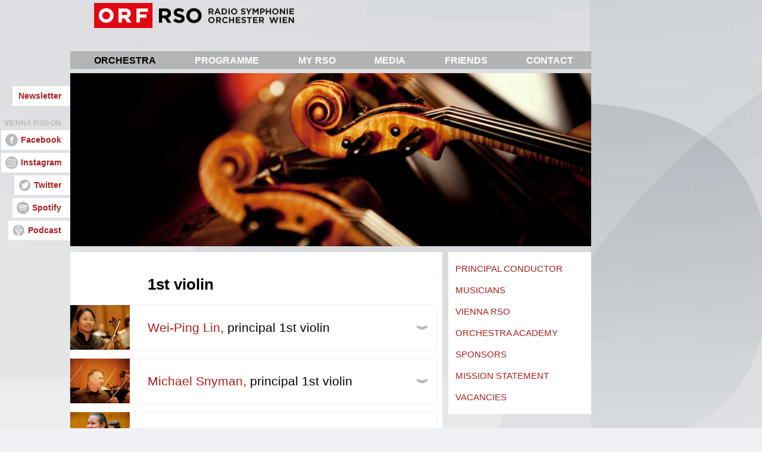

--- FILE ---
content_type: text/html; charset=UTF-8
request_url: https://rso.orf.at/en/funktionsgruppe/1violine
body_size: 16538
content:
<!DOCTYPE html>
<!-- Site created by Instant Design GmbH, www.instant.at -->
<html  lang="en" dir="ltr" prefix="og: https://ogp.me/ns#">
  <head>
    <meta charset="utf-8" />
<meta name="abstract" content="Österreichs einziges Rundfunk-Symphonieorchester" />
<meta property="og:site_name" content="rso.ORF.at" />
<meta property="og:url" content="https://rso.orf.at/en/funktionsgruppe/1violine" />
<meta property="og:title" content="1st violin | rso.ORF.at" />
<meta property="og:image" content="https://rso.orf.at/en/sites/default/files/styles/large/public/bilder/RSO_Cover-3491%20%28c%29%20Julia%20Wesely_Header%202-1.jpg" />
<meta property="place:location:latitude" content="48.1945216" />
<meta property="place:location:longitude" content="16.3708399" />
<meta property="og:street_address" content="Argentinierstraße 30a" />
<meta property="og:locality" content="Vienna" />
<meta property="og:region" content="Wie" />
<meta property="og:postal_code" content="1040" />
<meta property="og:country_name" content="Austria" />
<meta property="og:email" content="rso-wien@orf.at" />
<meta property="og:phone_number" content="+4315010118420" />
<meta property="og:fax_number" content="+4315010118358" />
<meta name="twitter:card" content="summary" />
<meta name="twitter:title" content="1st violin | rso.ORF.at" />
<meta name="twitter:url" content="https://rso.orf.at/en/funktionsgruppe/1violine" />
<meta name="twitter:image" content="https://rso.orf.at/en/sites/default/files/styles/large/public/bilder/RSO_Cover-3491%20%28c%29%20Julia%20Wesely_Header%202-1.jpg" />
<meta name="Generator" content="Drupal 8 (https://www.drupal.org)" />
<meta name="MobileOptimized" content="width" />
<meta name="HandheldFriendly" content="true" />
<meta name="viewport" content="width=device-width, initial-scale=1.0" />
<link rel="shortcut icon" href="/themes/instant/favicon.png" type="image/png" />
<link rel="alternate" hreflang="de" href="https://rso.orf.at/funktionsgruppe/1violine" />
<link rel="alternate" hreflang="en" href="https://rso.orf.at/en/funktionsgruppe/1violine" />
<link rel="canonical" href="/en/funktionsgruppe/1violine" />
<link rel="shortlink" href="/en/taxonomy/term/17" />
<link rel="delete-form" href="/en/taxonomy/term/17/delete" />
<link rel="edit-form" href="/en/taxonomy/term/17/edit" />
<link rel="devel-load" href="/en/devel/taxonomy_term/17" />
<link rel="devel-render" href="/en/devel/taxonomy_term/17/render" />
<link rel="devel-definition" href="/en/devel/taxonomy_term/17/definition" />
<link rel="token-devel" href="/en/taxonomy/term/17/devel/token" />
<link rel="drupal:content-translation-overview" href="/en/taxonomy/term/17/translations" />
<link rel="drupal:content-translation-add" href="/en/taxonomy/term/17/translations/add" />
<link rel="drupal:content-translation-edit" href="/en/taxonomy/term/17/translations/edit" />
<link rel="drupal:content-translation-delete" href="/en/taxonomy/term/17/translations/delete" />

    <title>1st violin | rso.ORF.at</title>
    <link rel="stylesheet" media="all" href="/sites/default/files/css/css_7CAbgI9CxDGLvfYjZUGLoguaOSLFdyHXEwlsT1mF30A.css" />
<link rel="stylesheet" media="all" href="/sites/default/files/css/css_F8FWBgm-NZ-1Ns3YagJldjy00of2BUiJRv9wpPuoaxg.css" />

    
<!--[if lte IE 8]>
<script src="/sites/default/files/js/js_VtafjXmRvoUgAzqzYTA3Wrjkx9wcWhjP0G4ZnnqRamA.js"></script>
<![endif]-->


    <link rel="stylesheet" href="https://orf.at/fonts/fonts-universal-compat.css" />
    <script type="text/javascript">window.gdprAppliesGlobally=true;(function(){function n(e){if(!window.frames[e]){if(document.body&&document.body.firstChild){var t=document.body;var r=document.createElement("iframe");r.style.display="none";r.name=e;r.title=e;t.insertBefore(r,t.firstChild)}else{setTimeout(function(){n(e)},5)}}}function e(r,i,o,c,s){function e(e,t,r,n){if(typeof r!=="function"){return}if(!window[i]){window[i]=[]}var a=false;if(s){a=s(e,n,r)}if(!a){window[i].push({command:e,version:t,callback:r,parameter:n})}}e.stub=true;e.stubVersion=2;function t(n){if(!window[r]||window[r].stub!==true){return}if(!n.data){return}var a=typeof n.data==="string";var e;try{e=a?JSON.parse(n.data):n.data}catch(t){return}if(e[o]){var i=e[o];window[r](i.command,i.version,function(e,t){var r={};r[c]={returnValue:e,success:t,callId:i.callId};n.source.postMessage(a?JSON.stringify(r):r,"*")},i.parameter)}}if(typeof window[r]!=="function"){window[r]=e;if(window.addEventListener){window.addEventListener("message",t,false)}else{window.attachEvent("onmessage",t)}}}e("__tcfapi","__tcfapiBuffer","__tcfapiCall","__tcfapiReturn");n("__tcfapiLocator");(function(e){var t=document.createElement("link");t.rel="preconnect";t.as="script";var r=document.createElement("link");r.rel="dns-prefetch";r.as="script";var n=document.createElement("link");n.rel="preload";n.as="script";var a=document.createElement("script");a.id="spcloader";a.type="text/javascript";a["async"]=true;a.charset="utf-8";var i="https://sdk.privacy-center.org/"+e+"/loader.js?target="+document.location.hostname;t.href="https://sdk.privacy-center.org/";r.href="https://sdk.privacy-center.org/";n.href=i;a.src=i;var o=document.getElementsByTagName("script")[0];o.parentNode.insertBefore(t,o);o.parentNode.insertBefore(r,o);o.parentNode.insertBefore(n,o);o.parentNode.insertBefore(a,o)})("ec37cbb0-e91d-42b8-abef-51639d3499c3")})();</script>
    <link rel='preload' href='//data-d6e13c60e8.orf.at/iomm/latest/manager/base/es6/bundle.js' as='script' id='IOMmBundle' crossorigin>
    <link rel='preload' href='//data-d6e13c60e8.orf.at/iomm/latest/bootstrap/loader.js' as='script' crossorigin>
    <script type='text/javascript' src="//data-d6e13c60e8.orf.at/iomm/latest/bootstrap/loader.js" crossorigin></script>

    <script src="https://imagesrv.adition.com/js/aut.js"></script>
    <script>
      // Setup callback queue
      var adition = adition || {};
      adition.srq = adition.srq || [];
      // Load |srp|
      (function() {
        var script = document.createElement("script");
        script.type = "text/javascript";
        script.src = (document.location.protocol === "https:" ?
          "https:" : "http:") + "//imagesrv.adition.com/js/srp.js";
        script.charset = "utf-8";
        script.async = true;
        var firstScript = document.getElementsByTagName("script")[0];
        firstScript.parentNode.insertBefore(script, firstScript);
      })()

    </script>
  </head>
  <body class="path-taxonomy has-glyphicons">
    <a href="#main-content" class="visually-hidden focusable skip-link">
      Skip to main content
    </a>
    
      <div class="dialog-off-canvas-main-canvas" data-off-canvas-main-canvas>
              <header class="navbar navbar-clear container" id="navbar" role="banner">
      <div class="navbar-header-flex">
          <div class="region region-navigation">
      <a class="name navbar-btn pull-left" href="/en" title="Home" rel="home">
    <img class="hidden-xs" src="/themes/instant/dist/img/rso_long.svg" alt="Radio Symphony Orchestra Vienna" />
    <img class="visible-xs" src="/themes/instant/dist/img/rso.svg" alt="Radio Symphony Orchestra Vienna" />
  </a>

  </div>

                          <button type="button" id="navbar-toggle" class="navbar-toggle" data-toggle="collapse" data-target=".navbar-collapse">
            <span class="sr-only">Toggle navigation</span>
            <span class="icon-bar"></span>
            <span class="icon-bar"></span>
            <span class="icon-bar"></span>
          </button>
              </div>

                    <div class="navbar-collapse collapse">
            <div class="region region-navigation-collapsible">
    <nav role="navigation" aria-labelledby="block-instant-main-menu-menu" id="block-instant-main-menu" class="clearfix">
      
              <ul class="menu navbar-nav">
                            <li class="expanded dropdown">
        <a href="/en/orchestra" >Orchestra</a>
        <a href="#" class="dropdown-toggle text-bold visible-xs visible-sm" data-toggle="dropdown"><i class="fa fa-lg fa-angle-down" aria-hidden="true"></i></a>
                                  <ul class="menu dropdown-menu">
                            <li class="expanded dropdown">
        <a href="/en/node/1230" data-drupal-link-system-path="node/1230">Principal conductor</a>
                  </li>
                        <li class="expanded dropdown">
        <a href="/en/musicians" target="" data-drupal-link-system-path="node/498">Musicians</a>
                  </li>
                        <li class="expanded dropdown">
        <a href="/en/rsowien" target="" data-drupal-link-system-path="node/496">Vienna RSO</a>
                  </li>
                        <li class="expanded dropdown">
        <a href="/en/orchestraacademy" data-drupal-link-system-path="node/501">Orchestra Academy</a>
                  </li>
                        <li class="expanded dropdown">
        <a href="/en/sponsors" target="" data-drupal-link-system-path="node/289">Sponsors</a>
                  </li>
                        <li class="expanded dropdown">
        <a href="https://rso.orf.at/node/4617" title="Mission Statement des ORF Radio-Symphonieorchester Wien">Mission Statement</a>
                  </li>
                        <li class="expanded dropdown">
        <a href="/en/node/3686" data-drupal-link-system-path="node/3686">Vacancies</a>
                  </li>
        </ul>
  
            </li>
                        <li class="expanded dropdown">
        <a href="/en/programme" target="" data-drupal-link-system-path="node/290">Programme</a>
                  </li>
                        <li class="expanded dropdown">
        <a href="/en/myrso" target="" data-drupal-link-system-path="node/258">My RSO</a>
                  </li>
                        <li class="expanded dropdown">
        <a href="/en/media" target="" data-drupal-link-system-path="node/15">Media</a>
                  </li>
                        <li class="expanded dropdown">
        <a href="/en/friends" target="" data-drupal-link-system-path="node/252">Friends</a>
                  </li>
                        <li class="expanded dropdown">
        <a href="/en/contact" target="" data-drupal-link-system-path="node/256">Contact</a>
                  </li>
        </ul>
  


  </nav>

<section class="language-switcher-language-url block block-language block-language-blocklanguage-interface clearfix" id="block-sprachumschalter-2" role="navigation">
  
    

      <ul class="links"><li hreflang="de" data-drupal-link-system-path="taxonomy/term/17" class="de"><a href="/funktionsgruppe/1violine" class="language-link" hreflang="de" data-drupal-link-system-path="taxonomy/term/17">Deutsch</a></li><li hreflang="en" data-drupal-link-system-path="taxonomy/term/17" class="en is-active"><a href="/en/funktionsgruppe/1violine" class="language-link is-active" hreflang="en" data-drupal-link-system-path="taxonomy/term/17">English</a></li></ul>
  </section>


  </div>

        </div>
          </header>
  
  <div role="main" class="main-container container js-quickedit-main-content" id="main">
    <div class="row">
                              <div class="highlighted col-sm-12">  <div class="region region-highlighted">
    
<section id="block-flagblock" class="block block-rso-block block-flag-block clearfix">
  
    

    <div class="row visible-md visible-lg">
    <div class="flags">
      <div class="flag newsletter">
        <a href="http://newsletter.insider.orf.at/?ref=RSO" target="_blank">Newsletter</a>
      </div>
      <small>Vienna RSO on</small>
      <div class="flag facebook">
        <a href="https://www.facebook.com/rsowien/" target="_blank">
          <svg xmlns="http://www.w3.org/2000/svg" width="21" height="21" viewBox="0 0 21 21" class="icon">
            <path d="M10.5 0A10.5 10.5 0 1 0 21 10.5 10.5 10.5 0 0 0 10.5 0zm3.15 10.06H11.8v6.13H9.2v-6.14H7.43V8.3H9.2v-1a2.17 2.17 0 0 1 2.3-2.47h2.06v2.02h-1.23a.5.5 0 0 0-.52.57v.9h2.06z"/>
          </svg>
          Facebook
        </a>
      </div>
      <div class="flag instagram">
        <a href="https://www.instagram.com/rso.wien/" target="_blank">
          <svg xmlns="http://www.w3.org/2000/svg" viewBox="0 0 97.77 97.77" class="icon"><g id="Layer_2" data-name="Layer 2"><g id="Layer_1-2" data-name="Layer 1"><circle cx="48.88" cy="48.88" r="48.88" style="fill:#b7b9ba"/><circle cx="65.68" cy="32.08" r="3.8" style="fill:#fff"/><path d="M48.88,33a15.9,15.9,0,1,0,15.9,15.9A15.88,15.88,0,0,0,48.88,33Zm0,26.8a10.9,10.9,0,1,1,10.9-10.9A10.93,10.93,0,0,1,48.88,59.78Z" style="fill:#fff"/><path d="M80.68,36.58a24.24,24.24,0,0,0-1.5-8,16.6,16.6,0,0,0-4-6.1,18,18,0,0,0-6.1-4,23.75,23.75,0,0,0-8-1.5c-3.1-.1-4.2-.1-12.2-.1s-9.1,0-12.3.2a24.24,24.24,0,0,0-8,1.5,16.6,16.6,0,0,0-6.1,4,18,18,0,0,0-4,6.1,23.75,23.75,0,0,0-1.5,8c-.1,3.1-.1,4.2-.1,12.2s0,9.1.2,12.3a24.24,24.24,0,0,0,1.5,8,16.6,16.6,0,0,0,4,6.1,18,18,0,0,0,6.1,4,23.75,23.75,0,0,0,8,1.5c3.1.1,4.2.1,12.2.1s9.1,0,12.3-.2a24.24,24.24,0,0,0,8-1.5,16.6,16.6,0,0,0,6.1-4,18,18,0,0,0,4-6.1,23.75,23.75,0,0,0,1.5-8c.1-3.1.1-4.2.1-12.2S80.88,39.78,80.68,36.58Zm-5,24.3a19.71,19.71,0,0,1-1.2,6.4,12.71,12.71,0,0,1-2.8,4.4,10.72,10.72,0,0,1-4.4,2.8,19.2,19.2,0,0,1-6.4,1.2c-3,.2-4.1.2-12,.2s-9,0-12-.2a19.71,19.71,0,0,1-6.4-1.2,12.71,12.71,0,0,1-4.4-2.8,10.72,10.72,0,0,1-2.8-4.4,19.2,19.2,0,0,1-1.2-6.4c-.2-3.1-.2-4.1-.2-12s0-8.9.2-12a19.71,19.71,0,0,1,1.2-6.4,12.71,12.71,0,0,1,2.8-4.4,10.72,10.72,0,0,1,4.4-2.8,19.2,19.2,0,0,1,6.4-1.2c3-.2,4.1-.2,12-.2s9,0,12,.2a19.71,19.71,0,0,1,6.4,1.2,12.71,12.71,0,0,1,4.4,2.8,10.72,10.72,0,0,1,2.8,4.4,19.2,19.2,0,0,1,1.2,6.4c.2,3,.2,4.1.2,12S75.88,57.88,75.68,60.88Z" style="fill:#fff"/></g></g></svg>
          Instagram
        </a>
      </div>
      <div class="flag twitter">
        <a href="https://twitter.com/rsowien" target="_blank">
          <svg xmlns="http://www.w3.org/2000/svg" class="icon" xmlns:xlink="http://www.w3.org/1999/xlink" x="0px" y="0px" viewBox="0 0 100 100" style="enable-background:new 0 0 100 100;" xml:space="preserve">
            <style type="text/css">
              .st1{fill:#FFFFFF;}
            </style>
            <circle class="st0" cx="50" cy="50" r="45.6"/><path class="st1" d="M82.5,31.1l-6.1,1.3l5.9-5.1c-2.8,0.6-5.6,1.1-8.5,1.7c-10-12.1-30.1-2.3-26.7,13c-3.9-2.8-10.7-3.7-15.6-6c-6.7-3.1-6-6.4-6.4-4.8c-2.9,12.2,7.6,21.2,10.5,21.3c-2.7,0.4-7.9-1.4-7.9-1.4s0,6.7,12.1,12.5c-6.9,3.2-14.8,4.2-22.3,2.9c23.9,23.4,64.7,2,59.5-30.8L82.5,31.1z"/>
          </svg>
          Twitter
        </a>
      </div>
      <div class="flag spotify">
        <a href="https://open.spotify.com/artist/2nJZffRcm3WDa74FSkYYOb" target="_blank">
          <svg xmlns="http://www.w3.org/2000/svg" width="21" height="21" viewBox="0 0 21 20.99906" class="icon">
            <path d="M10.48 0A10.5 10.5 0 1 0 21 10.48 10.46 10.46 0 0 0 10.48 0zm4.55 15.26a.83.83 0 0 1-.6 0c-.74-.3-1.45-.64-2.2-.9a8.64 8.64 0 0 0-3.5-.5c-1.14.1-2.27.27-3.4.4-.4.06-.68-.08-.76-.4a.62.62 0 0 1 .46-.82 13.48 13.48 0 0 1 3.2-.46h.7a11.68 11.68 0 0 1 6 1.5c.26.15.53.35.48.68a.78.78 0 0 1-.37.5zm.27-2.8a11.57 11.57 0 0 0-2.8-1.16 11.95 11.95 0 0 0-2.22-.4 28.3 28.3 0 0 0-3.24-.02c-.68.04-1.34.23-2 .33a.75.75 0 0 1-.94-.5.82.82 0 0 1 .6-1.06 15.17 15.17 0 0 1 4.05-.57 14.77 14.77 0 0 1 7.22 1.82c.37.2.66.44.64.9a.8.8 0 0 1-1.3.66zm2.3-3.17a.93.93 0 0 1-.84 0c-.83-.34-1.64-.75-2.5-1a20.43 20.43 0 0 0-2.66-.6 18.46 18.46 0 0 0-4.53-.1 23.98 23.98 0 0 0-2.44.4c-.6.12-.95.03-1.17-.38a2.62 2.62 0 0 1-.15-.5.82.82 0 0 1 .65-.87c.96-.22 1.94-.43 2.92-.58a17.5 17.5 0 0 1 4.32 0 16.73 16.73 0 0 1 4.14.9 20.62 20.62 0 0 1 2.3 1.02.96.96 0 0 1-.03 1.7z"/>
          </svg>
          Spotify
        </a>
      </div>
      <div class="flag podcast">
        <a href="https://radiothek.orf.at/podcasts/oe1/warum-klassik" target="_blank">
          <svg xmlns="http://www.w3.org/2000/svg" class="icon" viewBox="0 0 100 100">
            <style type="text/css">
              .st1{fill:#FFFFFF;}
            </style>
            <circle class="st0" cx="48.8" cy="50" r="45.6"/>
            <g>
              <path class="st1" d="M48.8,10c-7.4,0-13.3,6-13.3,13.3v20c0,7.4,6,13.3,13.3,13.3s13.3-6,13.3-13.3v-20C62.2,16,56.2,10,48.8,10zM55.5,43.3c0,3.7-3,6.7-6.7,6.7c-3.7,0-6.7-3-6.7-6.7v-20c0-3.7,3-6.7,6.7-6.7c3.7,0,6.7,3,6.7,6.7V43.3z"/>
              <path class="st1" d="M68.8,30v13.3c0,11-9,20-20,20s-20-9-20-20V30c-3.7,0-6.7,3-6.7,6.7v6.7c0,13.6,10.2,24.8,23.3,26.4v13.6h-6.7c-3.7,0-6.7,3-6.7,6.7l33.3,0c0-3.7-3-6.7-6.7-6.7v0h-6.7V69.8c13.2-1.6,23.3-12.8,23.3-26.4v-6.7C75.5,33,72.5,30,68.8,30z"/>
            </g>
          </svg>
          Podcast
        </a>
      </div>
    </div>
  </div>
</section>

<div data-drupal-messages-fallback class="hidden"></div>

<section class="views-element-container block block-views block-views-blockmusiker-block-2 clearfix" id="block-views-block-musiker-block-2">
  
    

      <div class="form-group"><div class="view view-musiker view-id-musiker view-display-id-block_2 js-view-dom-id-fa87562d3839ce879aa18f2a74911d1e6ecc7a332db23d1e0897a5bbd7ee1b68">
  
    
      
      <div class="view-content">
          <div class="views-row"><div class="clearfix titelbild row">
  <div class="field field--name-field-titelbild field--type-entity-reference field--label-hidden">
      <div class="item">
      
            <div class="field field--name-field-bilder-bild field--type-image field--label-hidden field--item">  <img src="/sites/default/files/styles/titelbild/public/bilder/Violinen_RSO_-Einzelportraits4-0916%2C-3-1.jpg" width="1750" height="583" alt="Detailansicht Violinen" title="© Julia Wesely" class="img-responsive" />


</div>
      
  <div class="copyright">
    &copy;&nbsp;<p>Julia Wesely</p>

  </div>

    </div>
  </div>

</div>
</div>

    </div>
  
          </div>
</div>

  </section>


  </div>
</div>
              
                  <section class="col-sm-12 sidebar-shrink">
        <div class="row canvas">
                    
                    
                                              
                      
                                              <div role="heading">
                  <div class="region region-header">
        <h1 class="page-header">1st violin</h1>


  </div>

              </div>
                      
                                <a id="main-content"></a>
              <div class="region region-content">
      <div class="views-element-container form-group"><div class="view view-taxonomy-term view-id-taxonomy_term view-display-id-page_1 js-view-dom-id-8d5afbc2eb8b6a6271fa6a6f0e4d0ea5956951f2cc4778847c9f60c0c6e4895c">
  
    
      
      <div class="view-content">
          <div class="views-row">


<article role="article" class="musiker is-promoted a clearfix akkordeon">

  
    
                <a href="/en/musiker/35" rel="bookmark" class="header js-toggle-akkordeon">
              <div class="image">
                  
            <div class="field field--name-field-mu-photo field--type-entity-reference field--label-hidden field--item">  <div class="copyright">
    &copy;&nbsp;<p>Julia Wesely</p>

  </div>

            <div class="field field--name-field-bilder-bild field--type-image field--label-hidden field--item">  <img src="/sites/default/files/styles/large/public/bilder/Lin_RSO_-Einzelportraits4-0897_4-3.jpg" width="1500" height="1125" alt="Wei-Ping Lin, 1. Violine" title="© Julia Wesely" class="img-responsive" />


</div>
      
</div>
      
              </div>
              <h2 class="text">
                  Wei-Ping Lin,
                      <span class="sub">principal 1st violin</span>
                                                  </h2>
              <svg class="arrow arrow-down" width="18" height="7.6" viewBox="0 0 18 7.6">
                  <path d="M18 0v3.6l-9 4-9-4V0l9 2.6z"/>
              </svg>
          </a>


      
    

  
      <div class="content clearfix">
                  <a href="/en/musiker/35" class="js-toggle-akkordeon">
            <svg class="arrow arrow-up pull-right" width="18" height="7.6" viewBox="0 0 18 7.6">
              <path d="M0 7.6V4l9-4 9 4v3.6L9 5z"/>
            </svg>
            <h2 class="h1 title"><span>Wei-Ping Lin</span>
</h2>
          </a>
                <div class="lead">
          principal 1st violin                  </div>
        <div class="paragraph--type--bild">
          
            <div class="field field--name-field-mu-photo field--type-entity-reference field--label-hidden field--item">  <div class="copyright">
    &copy;&nbsp;<p>Julia Wesely</p>

  </div>

            <div class="field field--name-field-bilder-bild field--type-image field--label-hidden field--item">  <img src="/sites/default/files/styles/large/public/bilder/Lin_RSO_-Einzelportraits4-0897_4-3.jpg" width="1500" height="1125" alt="Wei-Ping Lin, 1. Violine" title="© Julia Wesely" class="img-responsive" />


</div>
      
</div>
      
        </div>
                <div class="paragraph--type--text">
          
            <div class="field field--name-field-mu-biography field--type-text-long field--label-hidden field--item"><p>Wei-Ping Lin was born in Taiwan in 1973.</p>
<p>In her home country she started her career in the musical sports youth movement, winning several national violin competitions. At the age of 15 she moved to Vienna to continue her violin studies at the University of Music and Performing Arts. Her teachers there were Josef Sivo, Dora Schwarzenberg and Yair Kless. During her studies she received advice and encouragement from Klara Flieder, Philippe Hirschhorn, Yehudi Menuhin, Igor Ozim, Gerhard Schulz and Abram Shtern, among others. </p>
<p>Recently, Wei-Ping Lin has focused primarily on interpreting new music and the music of the late 20th century. She does this as a member of various ensembles and as a chamber musician, but also as a soloist, most recently for a recording of the complete works of Giacinto Scelsi for Mode Records (Scelsi Edition 10), and she also premiered the violin concerto written by Volkmar Klien and dedicated to her. </p>
<p>Wei-Ping Lin has been principal first violin of the ORF Vienna Radio Symphony Orchestra since 1998.</p>
</div>
      
        </div>
        <div class="canvas-padding">
          
          
        </div>

        <div class="social-buttons">
          <a class="facebook" target="_blank" title="Auf Facebook teilen" href="http://www.facebook.com/sharer/sharer.php?u=https%3A%2F%2Frso.orf.at%2Fen%2Fmusiker%2F35" onclick="javascript:windowPopup('http://www.facebook.com/sharer/sharer.php?u=https%3A%2F%2Frso.orf.at%2Fen%2Fmusiker%2F35',670, 340);return false;">
            <i class="fa fa-facebook" aria-hidden="true"></i>Auf Facebook teilen
          </a>
          <a class="twitter" target="_blank" title="Auf Twitter teilen" href="https://twitter.com/share?url=https%3A%2F%2Frso.orf.at%2Fen%2Fmusiker%2F35&amp;text=Wei-Ping%20Lin" onclick="javascript:windowPopup('https://twitter.com/share?url=https%3A%2F%2Frso.orf.at%2Fen%2Fmusiker%2F35&amp;text=Wei-Ping%20Lin',670,340);return false;">
            <i class="fa fa-twitter" aria-hidden="true"></i>Auf Twitter teilen
          </a>
          <a class="googleplus" target="_blank" title="Auf Google+ teilen" href="https://plus.google.com/share?url=https%3A%2F%2Frso.orf.at%2Fen%2Fmusiker%2F35" onclick="javascript:windowPopup('https://plus.google.com/share?url=https%3A%2F%2Frso.orf.at%2Fen%2Fmusiker%2F35',670,370);return false;">
            <i class="fa fa-google-plus" aria-hidden="true"></i>Auf Google+ teilen
          </a>
        </div>

      </div>

  
</article>
</div>
    <div class="views-row">


<article role="article" class="musiker is-promoted a clearfix akkordeon">

  
    
                <a href="/en/musiker/95" rel="bookmark" class="header js-toggle-akkordeon">
              <div class="image">
                  
            <div class="field field--name-field-mu-photo field--type-entity-reference field--label-hidden field--item">  <div class="copyright">
    &copy;&nbsp;<p>Julia Wesely</p>

  </div>

            <div class="field field--name-field-bilder-bild field--type-image field--label-hidden field--item">  <img src="/sites/default/files/styles/large/public/bilder/Snyman_RSO_Einzelportraits4-0865%2C-4-3.jpg" width="1500" height="1125" alt="Porträtfoto Michael Snyman, 1. Violine" title="© Julia Wesely" class="img-responsive" />


</div>
      
</div>
      
              </div>
              <h2 class="text">
                  Michael Snyman,
                      <span class="sub">principal 1st violin</span>
                                                  </h2>
              <svg class="arrow arrow-down" width="18" height="7.6" viewBox="0 0 18 7.6">
                  <path d="M18 0v3.6l-9 4-9-4V0l9 2.6z"/>
              </svg>
          </a>


      
    

  
      <div class="content clearfix">
                  <a href="/en/musiker/95" class="js-toggle-akkordeon">
            <svg class="arrow arrow-up pull-right" width="18" height="7.6" viewBox="0 0 18 7.6">
              <path d="M0 7.6V4l9-4 9 4v3.6L9 5z"/>
            </svg>
            <h2 class="h1 title"><span>Michael Snyman</span>
</h2>
          </a>
                <div class="lead">
          principal 1st violin                  </div>
        <div class="paragraph--type--bild">
          
            <div class="field field--name-field-mu-photo field--type-entity-reference field--label-hidden field--item">  <div class="copyright">
    &copy;&nbsp;<p>Julia Wesely</p>

  </div>

            <div class="field field--name-field-bilder-bild field--type-image field--label-hidden field--item">  <img src="/sites/default/files/styles/large/public/bilder/Snyman_RSO_Einzelportraits4-0865%2C-4-3.jpg" width="1500" height="1125" alt="Porträtfoto Michael Snyman, 1. Violine" title="© Julia Wesely" class="img-responsive" />


</div>
      
</div>
      
        </div>
                <div class="paragraph--type--text">
          
            <div class="field field--name-field-mu-biography field--type-text-long field--label-hidden field--item"><p>Michael Snyman was born in Rustenburg, South Africa in 1966.</p>
<p>From 1971 to 1988 he studied in South Africa and received a scholarship from Michigan, USA. Parallel to his university studies he attended master classes given by Dorothy DeLay (Juilliard School, New York). From 1988 he studied at the University of Music and Performing Arts Vienna with Prof. Gerhard Schulz.</p>
<p>Michael Snyman has been a member of the ORF Vienna Radio Symphony Orchestra since 1988, initially as first violin and since 2003 as principal first violin.</p>
</div>
      
        </div>
        <div class="canvas-padding">
          
          
        </div>

        <div class="social-buttons">
          <a class="facebook" target="_blank" title="Auf Facebook teilen" href="http://www.facebook.com/sharer/sharer.php?u=https%3A%2F%2Frso.orf.at%2Fen%2Fmusiker%2F95" onclick="javascript:windowPopup('http://www.facebook.com/sharer/sharer.php?u=https%3A%2F%2Frso.orf.at%2Fen%2Fmusiker%2F95',670, 340);return false;">
            <i class="fa fa-facebook" aria-hidden="true"></i>Auf Facebook teilen
          </a>
          <a class="twitter" target="_blank" title="Auf Twitter teilen" href="https://twitter.com/share?url=https%3A%2F%2Frso.orf.at%2Fen%2Fmusiker%2F95&amp;text=Michael%20Snyman" onclick="javascript:windowPopup('https://twitter.com/share?url=https%3A%2F%2Frso.orf.at%2Fen%2Fmusiker%2F95&amp;text=Michael%20Snyman',670,340);return false;">
            <i class="fa fa-twitter" aria-hidden="true"></i>Auf Twitter teilen
          </a>
          <a class="googleplus" target="_blank" title="Auf Google+ teilen" href="https://plus.google.com/share?url=https%3A%2F%2Frso.orf.at%2Fen%2Fmusiker%2F95" onclick="javascript:windowPopup('https://plus.google.com/share?url=https%3A%2F%2Frso.orf.at%2Fen%2Fmusiker%2F95',670,370);return false;">
            <i class="fa fa-google-plus" aria-hidden="true"></i>Auf Google+ teilen
          </a>
        </div>

      </div>

  
</article>
</div>
    <div class="views-row">


<article role="article" class="musiker is-promoted a clearfix akkordeon">

  
    
                <a href="/en/musiker/4990" rel="bookmark" class="header js-toggle-akkordeon">
              <div class="image">
                  
            <div class="field field--name-field-mu-photo field--type-entity-reference field--label-hidden field--item">  <div class="copyright">
    &copy;&nbsp;<p>Klaus Titzer</p>

  </div>

            <div class="field field--name-field-bilder-bild field--type-image field--label-hidden field--item">  <img src="/sites/default/files/styles/large/public/bilder/BhoiraviAchenbach.jpg" width="1500" height="1125" alt="Bhoiravi Achenbach" title="© Klaus Titzer" class="img-responsive" />


</div>
      
</div>
      
              </div>
              <h2 class="text">
                  Bhoiravi Achenbach                                </h2>
              <svg class="arrow arrow-down" width="18" height="7.6" viewBox="0 0 18 7.6">
                  <path d="M18 0v3.6l-9 4-9-4V0l9 2.6z"/>
              </svg>
          </a>


      
    

  
      <div class="content clearfix">
                  <a href="/en/musiker/4990" class="js-toggle-akkordeon">
            <svg class="arrow arrow-up pull-right" width="18" height="7.6" viewBox="0 0 18 7.6">
              <path d="M0 7.6V4l9-4 9 4v3.6L9 5z"/>
            </svg>
            <h2 class="h1 title"><span>Bhoiravi Achenbach</span>
</h2>
          </a>
                <div class="lead">
                            </div>
        <div class="paragraph--type--bild">
          
            <div class="field field--name-field-mu-photo field--type-entity-reference field--label-hidden field--item">  <div class="copyright">
    &copy;&nbsp;<p>Klaus Titzer</p>

  </div>

            <div class="field field--name-field-bilder-bild field--type-image field--label-hidden field--item">  <img src="/sites/default/files/styles/large/public/bilder/BhoiraviAchenbach.jpg" width="1500" height="1125" alt="Bhoiravi Achenbach" title="© Klaus Titzer" class="img-responsive" />


</div>
      
</div>
      
        </div>
                <div class="paragraph--type--text">
          
            <div class="field field--name-field-mu-biography field--type-text-long field--label-hidden field--item"><p>Bhoiravi Achenbach was born in Vienna into a family of musicians and received her first violin training at the University of Music and Performing Arts Graz, Oberschützen campus.</p>
<p>In 2000, she began studying as a junior student at the University of Music and Performing Arts Vienna with Prof. Eugenia Polatschek, later continuing with Prof. Igor Ozim and Prof. Klara Flieder at the Mozarteum University Salzburg. She completed both her bachelor&#039;s degree (2013) and her master&#039;s degree (2015) in violin performance with distinction.</p>
<p>She subsequently held positions with the Vienna Symphony Orchestra and the Tonkünstler Orchestra of Lower Austria, and in 2022 qualified to perform with the Vienna State Opera. </p>
<p>Since July 2025, she has been a permanent member of the ORF Vienna Radio Symphony Orchestra.</p>
<p>Concert tours have taken her across Europe, Asia, and the USA.</p>
<p>As a soloist, she has performed with the Janáček Philharmonic Orchestra and the Bregenz Musical Society, playing works by Mendelssohn, Saint-Saëns, Khachaturian, and Mozart. Highlights of her career include performances for Roberta Flack, Carl Lewis, and Mikhail Gorbachev.</p>
</div>
      
        </div>
        <div class="canvas-padding">
          
          
        </div>

        <div class="social-buttons">
          <a class="facebook" target="_blank" title="Auf Facebook teilen" href="http://www.facebook.com/sharer/sharer.php?u=https%3A%2F%2Frso.orf.at%2Fen%2Fmusiker%2F4990" onclick="javascript:windowPopup('http://www.facebook.com/sharer/sharer.php?u=https%3A%2F%2Frso.orf.at%2Fen%2Fmusiker%2F4990',670, 340);return false;">
            <i class="fa fa-facebook" aria-hidden="true"></i>Auf Facebook teilen
          </a>
          <a class="twitter" target="_blank" title="Auf Twitter teilen" href="https://twitter.com/share?url=https%3A%2F%2Frso.orf.at%2Fen%2Fmusiker%2F4990&amp;text=Bhoiravi%20Achenbach" onclick="javascript:windowPopup('https://twitter.com/share?url=https%3A%2F%2Frso.orf.at%2Fen%2Fmusiker%2F4990&amp;text=Bhoiravi%20Achenbach',670,340);return false;">
            <i class="fa fa-twitter" aria-hidden="true"></i>Auf Twitter teilen
          </a>
          <a class="googleplus" target="_blank" title="Auf Google+ teilen" href="https://plus.google.com/share?url=https%3A%2F%2Frso.orf.at%2Fen%2Fmusiker%2F4990" onclick="javascript:windowPopup('https://plus.google.com/share?url=https%3A%2F%2Frso.orf.at%2Fen%2Fmusiker%2F4990',670,370);return false;">
            <i class="fa fa-google-plus" aria-hidden="true"></i>Auf Google+ teilen
          </a>
        </div>

      </div>

  
</article>
</div>
    <div class="views-row">


<article role="article" class="musiker is-promoted a clearfix akkordeon">

  
    
                <a href="/en/musiker/29" rel="bookmark" class="header js-toggle-akkordeon">
              <div class="image">
                  
            <div class="field field--name-field-mu-photo field--type-entity-reference field--label-hidden field--item">  <div class="copyright">
    &copy;&nbsp;<p>Julia Wesely</p>

  </div>

            <div class="field field--name-field-bilder-bild field--type-image field--label-hidden field--item">  <img src="/sites/default/files/styles/large/public/bilder/Langelaar_Rso_Einzelportraits2-1059%2C%204-3.jpg" width="1500" height="1125" alt="Geert Rudolf Langelaar, 1. Violinist" title="© Julia Wesely" class="img-responsive" />


</div>
      
</div>
      
              </div>
              <h2 class="text">
                  Geert Langelaar                                </h2>
              <svg class="arrow arrow-down" width="18" height="7.6" viewBox="0 0 18 7.6">
                  <path d="M18 0v3.6l-9 4-9-4V0l9 2.6z"/>
              </svg>
          </a>


      
    

  
      <div class="content clearfix">
                  <a href="/en/musiker/29" class="js-toggle-akkordeon">
            <svg class="arrow arrow-up pull-right" width="18" height="7.6" viewBox="0 0 18 7.6">
              <path d="M0 7.6V4l9-4 9 4v3.6L9 5z"/>
            </svg>
            <h2 class="h1 title"><span>Geert Langelaar</span>
</h2>
          </a>
                <div class="lead">
                            </div>
        <div class="paragraph--type--bild">
          
            <div class="field field--name-field-mu-photo field--type-entity-reference field--label-hidden field--item">  <div class="copyright">
    &copy;&nbsp;<p>Julia Wesely</p>

  </div>

            <div class="field field--name-field-bilder-bild field--type-image field--label-hidden field--item">  <img src="/sites/default/files/styles/large/public/bilder/Langelaar_Rso_Einzelportraits2-1059%2C%204-3.jpg" width="1500" height="1125" alt="Geert Rudolf Langelaar, 1. Violinist" title="© Julia Wesely" class="img-responsive" />


</div>
      
</div>
      
        </div>
                <div class="paragraph--type--text">
          
            <div class="field field--name-field-mu-biography field--type-text-long field--label-hidden field--item"><p>Geert Langelaar was born in Munich in 1962 and was raised in Graz, Stockholm and The Hague. </p>
<p>From 1981 to 1985 he studied violin with W. Libermann in Utrecht, before moving to Vienna to study with Günter Pichler.</p>
<p>He has often been engaged as a substitute at the State Opera and for the Vienna Philharmonic.</p>
<p>He first played with the ORF Vienna Radio Symphony Orchestra in 1987, standing in for a colleague on maternity leave, and was subsequently given a permanent position in the first violin section.</p>
<p>He has been married to Catharina Stenström Langelaar, also a member of the Vienna RSO, since 1991.</p>
</div>
      
        </div>
        <div class="canvas-padding">
          
          
        </div>

        <div class="social-buttons">
          <a class="facebook" target="_blank" title="Auf Facebook teilen" href="http://www.facebook.com/sharer/sharer.php?u=https%3A%2F%2Frso.orf.at%2Fen%2Fmusiker%2F29" onclick="javascript:windowPopup('http://www.facebook.com/sharer/sharer.php?u=https%3A%2F%2Frso.orf.at%2Fen%2Fmusiker%2F29',670, 340);return false;">
            <i class="fa fa-facebook" aria-hidden="true"></i>Auf Facebook teilen
          </a>
          <a class="twitter" target="_blank" title="Auf Twitter teilen" href="https://twitter.com/share?url=https%3A%2F%2Frso.orf.at%2Fen%2Fmusiker%2F29&amp;text=Geert%20Langelaar" onclick="javascript:windowPopup('https://twitter.com/share?url=https%3A%2F%2Frso.orf.at%2Fen%2Fmusiker%2F29&amp;text=Geert%20Langelaar',670,340);return false;">
            <i class="fa fa-twitter" aria-hidden="true"></i>Auf Twitter teilen
          </a>
          <a class="googleplus" target="_blank" title="Auf Google+ teilen" href="https://plus.google.com/share?url=https%3A%2F%2Frso.orf.at%2Fen%2Fmusiker%2F29" onclick="javascript:windowPopup('https://plus.google.com/share?url=https%3A%2F%2Frso.orf.at%2Fen%2Fmusiker%2F29',670,370);return false;">
            <i class="fa fa-google-plus" aria-hidden="true"></i>Auf Google+ teilen
          </a>
        </div>

      </div>

  
</article>
</div>
    <div class="views-row">


<article role="article" class="musiker is-promoted a clearfix akkordeon">

  
    
                <a href="/en/musiker/96" rel="bookmark" class="header js-toggle-akkordeon">
              <div class="image">
                  
            <div class="field field--name-field-mu-photo field--type-entity-reference field--label-hidden field--item">  <div class="copyright">
    &copy;&nbsp;<p>Julia Wesely</p>

  </div>

            <div class="field field--name-field-bilder-bild field--type-image field--label-hidden field--item">  <img src="/sites/default/files/styles/large/public/bilder/Regnier-NEU_RSO_-Einzelportraits4-0889%2C-4-3.jpg" width="1500" height="1125" alt="Violaine Padilla, 1. Violine" title="© Julia Wesely" class="img-responsive" />


</div>
      
</div>
      
              </div>
              <h2 class="text">
                  Violaine Padilla                                </h2>
              <svg class="arrow arrow-down" width="18" height="7.6" viewBox="0 0 18 7.6">
                  <path d="M18 0v3.6l-9 4-9-4V0l9 2.6z"/>
              </svg>
          </a>


      
    

  
      <div class="content clearfix">
                  <a href="/en/musiker/96" class="js-toggle-akkordeon">
            <svg class="arrow arrow-up pull-right" width="18" height="7.6" viewBox="0 0 18 7.6">
              <path d="M0 7.6V4l9-4 9 4v3.6L9 5z"/>
            </svg>
            <h2 class="h1 title"><span>Violaine Padilla</span>
</h2>
          </a>
                <div class="lead">
                            </div>
        <div class="paragraph--type--bild">
          
            <div class="field field--name-field-mu-photo field--type-entity-reference field--label-hidden field--item">  <div class="copyright">
    &copy;&nbsp;<p>Julia Wesely</p>

  </div>

            <div class="field field--name-field-bilder-bild field--type-image field--label-hidden field--item">  <img src="/sites/default/files/styles/large/public/bilder/Regnier-NEU_RSO_-Einzelportraits4-0889%2C-4-3.jpg" width="1500" height="1125" alt="Violaine Padilla, 1. Violine" title="© Julia Wesely" class="img-responsive" />


</div>
      
</div>
      
        </div>
                <div class="paragraph--type--text">
          
            <div class="field field--name-field-mu-biography field--type-text-long field--label-hidden field--item"><p>Violaine Padilla was born in France in 1983. She received her first violin lessons at the age of seven. </p>
<p>She studied at the Conservatoire National de Région de Paris with Suzanne Gessner and at the University of Music Lübeck in Thomas Brandis’s class.</p>
<p>At the same time she gained experience of orchestral playing in the Orchestre Lamoureux and the Gustav Mahler Jugendorchester working with conductors that included Claudio Abbado and Philipp Jordan.</p>
<p>She has been principal violin in the ORF Vienna Radio Symphony Orchestra since 2008.</p>
</div>
      
        </div>
        <div class="canvas-padding">
          
          
        </div>

        <div class="social-buttons">
          <a class="facebook" target="_blank" title="Auf Facebook teilen" href="http://www.facebook.com/sharer/sharer.php?u=https%3A%2F%2Frso.orf.at%2Fen%2Fmusiker%2F96" onclick="javascript:windowPopup('http://www.facebook.com/sharer/sharer.php?u=https%3A%2F%2Frso.orf.at%2Fen%2Fmusiker%2F96',670, 340);return false;">
            <i class="fa fa-facebook" aria-hidden="true"></i>Auf Facebook teilen
          </a>
          <a class="twitter" target="_blank" title="Auf Twitter teilen" href="https://twitter.com/share?url=https%3A%2F%2Frso.orf.at%2Fen%2Fmusiker%2F96&amp;text=Violaine%20Padilla" onclick="javascript:windowPopup('https://twitter.com/share?url=https%3A%2F%2Frso.orf.at%2Fen%2Fmusiker%2F96&amp;text=Violaine%20Padilla',670,340);return false;">
            <i class="fa fa-twitter" aria-hidden="true"></i>Auf Twitter teilen
          </a>
          <a class="googleplus" target="_blank" title="Auf Google+ teilen" href="https://plus.google.com/share?url=https%3A%2F%2Frso.orf.at%2Fen%2Fmusiker%2F96" onclick="javascript:windowPopup('https://plus.google.com/share?url=https%3A%2F%2Frso.orf.at%2Fen%2Fmusiker%2F96',670,370);return false;">
            <i class="fa fa-google-plus" aria-hidden="true"></i>Auf Google+ teilen
          </a>
        </div>

      </div>

  
</article>
</div>
    <div class="views-row">


<article role="article" class="musiker is-promoted a clearfix akkordeon">

  
    
                <a href="/en/musiker/560" rel="bookmark" class="header js-toggle-akkordeon">
              <div class="image">
                  
            <div class="field field--name-field-mu-photo field--type-entity-reference field--label-hidden field--item">  <div class="copyright">
    &copy;&nbsp;<p>Julia Wesely</p>

  </div>

            <div class="field field--name-field-bilder-bild field--type-image field--label-hidden field--item">  <img src="/sites/default/files/styles/large/public/bilder/Paduraru_Rso-9526_%28c%29%20Julia%20Wesely_4-3.jpg" width="1500" height="1125" alt="Tudor Florian Paduraru, RSO Wien" title="© Julia Wesely" class="img-responsive" />


</div>
      
</div>
      
              </div>
              <h2 class="text">
                  Tudor Florian Păduraru                                </h2>
              <svg class="arrow arrow-down" width="18" height="7.6" viewBox="0 0 18 7.6">
                  <path d="M18 0v3.6l-9 4-9-4V0l9 2.6z"/>
              </svg>
          </a>


      
    

  
      <div class="content clearfix">
                  <a href="/en/musiker/560" class="js-toggle-akkordeon">
            <svg class="arrow arrow-up pull-right" width="18" height="7.6" viewBox="0 0 18 7.6">
              <path d="M0 7.6V4l9-4 9 4v3.6L9 5z"/>
            </svg>
            <h2 class="h1 title"><span>Tudor Florian Păduraru</span>
</h2>
          </a>
                <div class="lead">
                            </div>
        <div class="paragraph--type--bild">
          
            <div class="field field--name-field-mu-photo field--type-entity-reference field--label-hidden field--item">  <div class="copyright">
    &copy;&nbsp;<p>Julia Wesely</p>

  </div>

            <div class="field field--name-field-bilder-bild field--type-image field--label-hidden field--item">  <img src="/sites/default/files/styles/large/public/bilder/Paduraru_Rso-9526_%28c%29%20Julia%20Wesely_4-3.jpg" width="1500" height="1125" alt="Tudor Florian Paduraru, RSO Wien" title="© Julia Wesely" class="img-responsive" />


</div>
      
</div>
      
        </div>
                <div class="paragraph--type--text">
          
            <div class="field field--name-field-mu-biography field--type-text-long field--label-hidden field--item"><p>Tudor Florian Păduraru was born in Iași, Romania, in 1993. He took his first violin lessons at the age of 6, and continued his musical education in his home town until 2015. During his school years he was rewarded many prizes at the most important national competitions, gaining the reputation of a rising romanian talent and earning the chance to play several concerts as a soloist with symphonic orchestras. His menthor was the violinist Șerban Mereuță, member of the Ad Libitum Quartet. </p>
<p>In 2015 he came to Vienna to study at the University for Music and Performing Arts with Prof. Elisabeth Kropfitsch. He finished his Magister studies with distinction at the class of the same professor in 2020.<br />
He joined many masterclasses, learning from violinists such as Liviu Câșleanu (concertmaster of the Beethoven Orchestra in Bonn, Germany) and Igor Ozim (Professor at Mozarteum University Salzburg). </p>
<p>Between 2014 and 2016 he was a regular first violin member of the Romanian Youth Orchestra, playing also as a guest first violinist with the National Youth Orchestra of the Netherlands (NJO) in 2016. As an orchestra member he also performed in many countries such as Romania, Austria, the Czech Republic, the Netherlands, Moldavia, Germany, Italy, China and Russia.</p>
<p>Since 2020 Tudor Paduraru is a regular member of the ORF Vienna Radio Symphony Orchestra.</p>
</div>
      
        </div>
        <div class="canvas-padding">
          
          
        </div>

        <div class="social-buttons">
          <a class="facebook" target="_blank" title="Auf Facebook teilen" href="http://www.facebook.com/sharer/sharer.php?u=https%3A%2F%2Frso.orf.at%2Fen%2Fmusiker%2F560" onclick="javascript:windowPopup('http://www.facebook.com/sharer/sharer.php?u=https%3A%2F%2Frso.orf.at%2Fen%2Fmusiker%2F560',670, 340);return false;">
            <i class="fa fa-facebook" aria-hidden="true"></i>Auf Facebook teilen
          </a>
          <a class="twitter" target="_blank" title="Auf Twitter teilen" href="https://twitter.com/share?url=https%3A%2F%2Frso.orf.at%2Fen%2Fmusiker%2F560&amp;text=Tudor%20Florian%20P%C4%83duraru" onclick="javascript:windowPopup('https://twitter.com/share?url=https%3A%2F%2Frso.orf.at%2Fen%2Fmusiker%2F560&amp;text=Tudor%20Florian%20P%C4%83duraru',670,340);return false;">
            <i class="fa fa-twitter" aria-hidden="true"></i>Auf Twitter teilen
          </a>
          <a class="googleplus" target="_blank" title="Auf Google+ teilen" href="https://plus.google.com/share?url=https%3A%2F%2Frso.orf.at%2Fen%2Fmusiker%2F560" onclick="javascript:windowPopup('https://plus.google.com/share?url=https%3A%2F%2Frso.orf.at%2Fen%2Fmusiker%2F560',670,370);return false;">
            <i class="fa fa-google-plus" aria-hidden="true"></i>Auf Google+ teilen
          </a>
        </div>

      </div>

  
</article>
</div>
    <div class="views-row">


<article role="article" class="musiker is-promoted a clearfix akkordeon">

  
    
                <a href="/en/musiker/105" rel="bookmark" class="header js-toggle-akkordeon">
              <div class="image">
                  
            <div class="field field--name-field-mu-photo field--type-entity-reference field--label-hidden field--item">
            <div class="field field--name-field-bilder-bild field--type-image field--label-hidden field--item">  <img src="/sites/default/files/styles/large/public/bilder/Park_RSO_Einzelportraits1-1338%2C%204-3_0.jpg" width="1500" height="1125" alt="Orchester Portrait Jue-Hyang Park" title="© Julia Wesely" class="img-responsive" />


</div>
      
</div>
      
              </div>
              <h2 class="text">
                  Jue-Hyang Park                                </h2>
              <svg class="arrow arrow-down" width="18" height="7.6" viewBox="0 0 18 7.6">
                  <path d="M18 0v3.6l-9 4-9-4V0l9 2.6z"/>
              </svg>
          </a>


      
    

  
      <div class="content clearfix">
                  <a href="/en/musiker/105" class="js-toggle-akkordeon">
            <svg class="arrow arrow-up pull-right" width="18" height="7.6" viewBox="0 0 18 7.6">
              <path d="M0 7.6V4l9-4 9 4v3.6L9 5z"/>
            </svg>
            <h2 class="h1 title"><span>Jue-Hyang Park</span>
</h2>
          </a>
                <div class="lead">
                            </div>
        <div class="paragraph--type--bild">
          
            <div class="field field--name-field-mu-photo field--type-entity-reference field--label-hidden field--item">
            <div class="field field--name-field-bilder-bild field--type-image field--label-hidden field--item">  <img src="/sites/default/files/styles/large/public/bilder/Park_RSO_Einzelportraits1-1338%2C%204-3_0.jpg" width="1500" height="1125" alt="Orchester Portrait Jue-Hyang Park" title="© Julia Wesely" class="img-responsive" />


</div>
      
</div>
      
        </div>
                <div class="paragraph--type--text">
          
            <div class="field field--name-field-mu-biography field--type-text-long field--label-hidden field--item"><p>Jue-Hyang Park was born in Seoul in 1982 and began taking violin lessons at the age of four. Later she studied with Dora Schwarzberg at the University of Music and Performing Arts Vienna, completing her diploma programme with distinction. She gained experience by Barbara Gorzynska.</p>
<p>At the age of only seven she won first prize in a competition run by the Korean daily newspaper Hankook-Ilbo. </p>
<p>As a soloist she performed with the Varna Symphony Orchestra and the State Symphony Orchestra of Bulgaria.  She was guest concertmaster with the Gwangju Symphony Orchestra and the Austrian-Korean Philharmonic. She also plays as a chamber musician, performing regularly with string quartets and piano trios.</p>
<p>She has been principal violin with the ORF Vienna Radio Symphony Orchestra since 2016.</p>
</div>
      
        </div>
        <div class="canvas-padding">
          
          
        </div>

        <div class="social-buttons">
          <a class="facebook" target="_blank" title="Auf Facebook teilen" href="http://www.facebook.com/sharer/sharer.php?u=https%3A%2F%2Frso.orf.at%2Fen%2Fmusiker%2F105" onclick="javascript:windowPopup('http://www.facebook.com/sharer/sharer.php?u=https%3A%2F%2Frso.orf.at%2Fen%2Fmusiker%2F105',670, 340);return false;">
            <i class="fa fa-facebook" aria-hidden="true"></i>Auf Facebook teilen
          </a>
          <a class="twitter" target="_blank" title="Auf Twitter teilen" href="https://twitter.com/share?url=https%3A%2F%2Frso.orf.at%2Fen%2Fmusiker%2F105&amp;text=Jue-Hyang%20Park" onclick="javascript:windowPopup('https://twitter.com/share?url=https%3A%2F%2Frso.orf.at%2Fen%2Fmusiker%2F105&amp;text=Jue-Hyang%20Park',670,340);return false;">
            <i class="fa fa-twitter" aria-hidden="true"></i>Auf Twitter teilen
          </a>
          <a class="googleplus" target="_blank" title="Auf Google+ teilen" href="https://plus.google.com/share?url=https%3A%2F%2Frso.orf.at%2Fen%2Fmusiker%2F105" onclick="javascript:windowPopup('https://plus.google.com/share?url=https%3A%2F%2Frso.orf.at%2Fen%2Fmusiker%2F105',670,370);return false;">
            <i class="fa fa-google-plus" aria-hidden="true"></i>Auf Google+ teilen
          </a>
        </div>

      </div>

  
</article>
</div>
    <div class="views-row">


<article role="article" class="musiker is-promoted a clearfix akkordeon">

  
    
                <a href="/en/musiker/1404" rel="bookmark" class="header js-toggle-akkordeon">
              <div class="image">
                  
            <div class="field field--name-field-mu-photo field--type-entity-reference field--label-hidden field--item">  <div class="copyright">
    &copy;&nbsp;<p>Klaus Titzer</p>

  </div>

            <div class="field field--name-field-bilder-bild field--type-image field--label-hidden field--item">  <img src="/sites/default/files/styles/large/public/bilder/AmalieElmarkSiegert.jpg" width="1500" height="1125" alt="Amalie Elmark Siegert" title="© Klaus Titzer" class="img-responsive" />


</div>
      
</div>
      
              </div>
              <h2 class="text">
                  Amalie Katharina Elmark Siegert                                </h2>
              <svg class="arrow arrow-down" width="18" height="7.6" viewBox="0 0 18 7.6">
                  <path d="M18 0v3.6l-9 4-9-4V0l9 2.6z"/>
              </svg>
          </a>


      
    

  
      <div class="content clearfix">
                  <a href="/en/musiker/1404" class="js-toggle-akkordeon">
            <svg class="arrow arrow-up pull-right" width="18" height="7.6" viewBox="0 0 18 7.6">
              <path d="M0 7.6V4l9-4 9 4v3.6L9 5z"/>
            </svg>
            <h2 class="h1 title"><span>Amalie Katharina Elmark Siegert</span>
</h2>
          </a>
                <div class="lead">
                            </div>
        <div class="paragraph--type--bild">
          
            <div class="field field--name-field-mu-photo field--type-entity-reference field--label-hidden field--item">  <div class="copyright">
    &copy;&nbsp;<p>Klaus Titzer</p>

  </div>

            <div class="field field--name-field-bilder-bild field--type-image field--label-hidden field--item">  <img src="/sites/default/files/styles/large/public/bilder/AmalieElmarkSiegert.jpg" width="1500" height="1125" alt="Amalie Elmark Siegert" title="© Klaus Titzer" class="img-responsive" />


</div>
      
</div>
      
        </div>
                <div class="paragraph--type--text">
          
            <div class="field field--name-field-mu-biography field--type-text-long field--label-hidden field--item"><p>Amalie Elmark, born in 1992 in Copenhagen, is an alumna of The Juilliard School in New York under the tutelage of Stephen Clapp and of the University of Music and Performing Arts, Vienna under Gerhard Schulz and Christian Altenburger. For graduating summa cum laude from the soloist class in 2020 she received the Award of Excellence from the Federal Ministry of Education, Science and Research of Austria. </p>
<p>She has played in masterclasses with Nicola Benedetti, Nikolaj Szeps-Znaider, Noah Bendix-Balgley, Boris Kushnir and Alexander Sitkovetzky. She is the recipient of numerous scholarships (amongst others the Music Prize of the Danish Radio Orchestra, the Danish National Bank, and the Augustinus Foundation) and a prizewinner at multiple competitions. For her interpretation of the Beethoven Violin Concerto, she was awarded the Music Prize of the Van-Hauen Foundation.  </p>
<p>As a soloist and chamber musician she has appeared in concert halls in the U.S., Italy, Germany, Switzerland, Latvia, the Czech Republic, Sweden, Denmark, and Austria alongside musicians such as Hartmut Rohde, Patrick Demenga, Christof Schiller, Joseph Swensen, and Matthew Rowe. In the fall of 2016, she appeared as second concertmaster with the Royal Concertgebouw Orchestra Amsterdam in their “Side by Side”-concert series in the Wiener Musikverein. In 2021 she was tenured as a member of the first violin section of the Vienna RSO.</p>
</div>
      
        </div>
        <div class="canvas-padding">
          
          
        </div>

        <div class="social-buttons">
          <a class="facebook" target="_blank" title="Auf Facebook teilen" href="http://www.facebook.com/sharer/sharer.php?u=https%3A%2F%2Frso.orf.at%2Fen%2Fmusiker%2F1404" onclick="javascript:windowPopup('http://www.facebook.com/sharer/sharer.php?u=https%3A%2F%2Frso.orf.at%2Fen%2Fmusiker%2F1404',670, 340);return false;">
            <i class="fa fa-facebook" aria-hidden="true"></i>Auf Facebook teilen
          </a>
          <a class="twitter" target="_blank" title="Auf Twitter teilen" href="https://twitter.com/share?url=https%3A%2F%2Frso.orf.at%2Fen%2Fmusiker%2F1404&amp;text=Amalie%20Katharina%20Elmark%20Siegert" onclick="javascript:windowPopup('https://twitter.com/share?url=https%3A%2F%2Frso.orf.at%2Fen%2Fmusiker%2F1404&amp;text=Amalie%20Katharina%20Elmark%20Siegert',670,340);return false;">
            <i class="fa fa-twitter" aria-hidden="true"></i>Auf Twitter teilen
          </a>
          <a class="googleplus" target="_blank" title="Auf Google+ teilen" href="https://plus.google.com/share?url=https%3A%2F%2Frso.orf.at%2Fen%2Fmusiker%2F1404" onclick="javascript:windowPopup('https://plus.google.com/share?url=https%3A%2F%2Frso.orf.at%2Fen%2Fmusiker%2F1404',670,370);return false;">
            <i class="fa fa-google-plus" aria-hidden="true"></i>Auf Google+ teilen
          </a>
        </div>

      </div>

  
</article>
</div>
    <div class="views-row">


<article role="article" class="musiker is-promoted a clearfix akkordeon">

  
    
                <a href="/en/musiker/4594" rel="bookmark" class="header js-toggle-akkordeon">
              <div class="image">
                  
            <div class="field field--name-field-mu-photo field--type-entity-reference field--label-hidden field--item">  <div class="copyright">
    &copy;&nbsp;<p>Klaus Titzer</p>

  </div>

            <div class="field field--name-field-bilder-bild field--type-image field--label-hidden field--item">  <img src="/sites/default/files/styles/large/public/bilder/ManonStankovskiSamano.jpg" width="1500" height="1125" alt="Manon Stankovski-Sámano" title="© Klaus Titzer" class="img-responsive" />


</div>
      
</div>
      
              </div>
              <h2 class="text">
                  Manon Stankovski-Samano                                </h2>
              <svg class="arrow arrow-down" width="18" height="7.6" viewBox="0 0 18 7.6">
                  <path d="M18 0v3.6l-9 4-9-4V0l9 2.6z"/>
              </svg>
          </a>


      
    

  
      <div class="content clearfix">
                  <a href="/en/musiker/4594" class="js-toggle-akkordeon">
            <svg class="arrow arrow-up pull-right" width="18" height="7.6" viewBox="0 0 18 7.6">
              <path d="M0 7.6V4l9-4 9 4v3.6L9 5z"/>
            </svg>
            <h2 class="h1 title"><span>Manon Stankovski-Samano</span>
</h2>
          </a>
                <div class="lead">
                            </div>
        <div class="paragraph--type--bild">
          
            <div class="field field--name-field-mu-photo field--type-entity-reference field--label-hidden field--item">  <div class="copyright">
    &copy;&nbsp;<p>Klaus Titzer</p>

  </div>

            <div class="field field--name-field-bilder-bild field--type-image field--label-hidden field--item">  <img src="/sites/default/files/styles/large/public/bilder/ManonStankovskiSamano.jpg" width="1500" height="1125" alt="Manon Stankovski-Sámano" title="© Klaus Titzer" class="img-responsive" />


</div>
      
</div>
      
        </div>
                <div class="paragraph--type--text">
          
            <div class="field field--name-field-mu-biography field--type-text-long field--label-hidden field--item"><p>Born in Vienna in 1996 to a family of musicians, she was influenced by music from an early age. She initially took piano lessons before discovering the violin.<br />
She studied in the preparatory program and later pursued violin performance with Lieke Te Winkel at the University of Music and Performing Arts Vienna. In 2017, she participated in the Erasmus program at the Royal College of Music in London under Detlef Hahn, before continuing her studies at the University of Music and Performing Arts Vienna with Albena Danailova, where she graduated with honors in the winter of 2021.</p>
<p>Her chamber music performances include appearances at the Hvide Sande Festival in Denmark, Domaine Forget in Canada, Esker Festival in Ireland, as well as at con anima Musiktage, the Styrian Chamber Music Summer, the Chamber Music Festival in Sankt Gallen, brücken für neue Musik, the Mond.Klang.Festival, and as a permanent member of Klangperipherie Wien.</p>
<p>She gained orchestral experience in the European Union Youth Orchestra (EUYO) and the Gustav Mahler Youth Orchestra (GMJO). She has participated in international masterclasses with Ernst Kovacic, Benjamin Schmid, Tanja Becker-Bender, Ulf Wallin, and Jean-Marc Phillips.</p>
<p>Since November 2024, Manon Stankovski has been a permanent member of the ORF Vienna Radio Symphony Orchestra.</p>
</div>
      
        </div>
        <div class="canvas-padding">
          
          
        </div>

        <div class="social-buttons">
          <a class="facebook" target="_blank" title="Auf Facebook teilen" href="http://www.facebook.com/sharer/sharer.php?u=https%3A%2F%2Frso.orf.at%2Fen%2Fmusiker%2F4594" onclick="javascript:windowPopup('http://www.facebook.com/sharer/sharer.php?u=https%3A%2F%2Frso.orf.at%2Fen%2Fmusiker%2F4594',670, 340);return false;">
            <i class="fa fa-facebook" aria-hidden="true"></i>Auf Facebook teilen
          </a>
          <a class="twitter" target="_blank" title="Auf Twitter teilen" href="https://twitter.com/share?url=https%3A%2F%2Frso.orf.at%2Fen%2Fmusiker%2F4594&amp;text=Manon%20Stankovski-Samano" onclick="javascript:windowPopup('https://twitter.com/share?url=https%3A%2F%2Frso.orf.at%2Fen%2Fmusiker%2F4594&amp;text=Manon%20Stankovski-Samano',670,340);return false;">
            <i class="fa fa-twitter" aria-hidden="true"></i>Auf Twitter teilen
          </a>
          <a class="googleplus" target="_blank" title="Auf Google+ teilen" href="https://plus.google.com/share?url=https%3A%2F%2Frso.orf.at%2Fen%2Fmusiker%2F4594" onclick="javascript:windowPopup('https://plus.google.com/share?url=https%3A%2F%2Frso.orf.at%2Fen%2Fmusiker%2F4594',670,370);return false;">
            <i class="fa fa-google-plus" aria-hidden="true"></i>Auf Google+ teilen
          </a>
        </div>

      </div>

  
</article>
</div>
    <div class="views-row">


<article role="article" class="musiker is-promoted a clearfix akkordeon">

  
    
                <a href="/en/musiker/87" rel="bookmark" class="header js-toggle-akkordeon">
              <div class="image">
                  
            <div class="field field--name-field-mu-photo field--type-entity-reference field--label-hidden field--item">  <div class="copyright">
    &copy;&nbsp;<p>Julia Wesely</p>

  </div>

            <div class="field field--name-field-bilder-bild field--type-image field--label-hidden field--item">  <img src="/sites/default/files/styles/large/public/bilder/Tamisier_Rso_2019_portraits-0472%2C%204-3.jpg" width="1500" height="1125" alt="Anaïs Tamisier, 1. Violine RSO Wien" title="© Julia Wesely" class="img-responsive" />


</div>
      
</div>
      
              </div>
              <h2 class="text">
                  Anaïs Tamisier                                </h2>
              <svg class="arrow arrow-down" width="18" height="7.6" viewBox="0 0 18 7.6">
                  <path d="M18 0v3.6l-9 4-9-4V0l9 2.6z"/>
              </svg>
          </a>


      
    

  
      <div class="content clearfix">
                  <a href="/en/musiker/87" class="js-toggle-akkordeon">
            <svg class="arrow arrow-up pull-right" width="18" height="7.6" viewBox="0 0 18 7.6">
              <path d="M0 7.6V4l9-4 9 4v3.6L9 5z"/>
            </svg>
            <h2 class="h1 title"><span>Anaïs Tamisier</span>
</h2>
          </a>
                <div class="lead">
                            </div>
        <div class="paragraph--type--bild">
          
            <div class="field field--name-field-mu-photo field--type-entity-reference field--label-hidden field--item">  <div class="copyright">
    &copy;&nbsp;<p>Julia Wesely</p>

  </div>

            <div class="field field--name-field-bilder-bild field--type-image field--label-hidden field--item">  <img src="/sites/default/files/styles/large/public/bilder/Tamisier_Rso_2019_portraits-0472%2C%204-3.jpg" width="1500" height="1125" alt="Anaïs Tamisier, 1. Violine RSO Wien" title="© Julia Wesely" class="img-responsive" />


</div>
      
</div>
      
        </div>
                <div class="paragraph--type--text">
          
            <div class="field field--name-field-mu-biography field--type-text-long field--label-hidden field--item"><p>Anaïs Tamisier was born in Avignon, France, and since 2008 has been first violinist of the ORF Vienna Radio Symphony Orchestra since 2008. She has been interim principal of the 1st violin since February 2021. </p>
<p>She is a founding member of the Darian Trio, which won the special prize of the Fondation Pro Musicis at the Pro Musicis Competition 2012 in Paris and the Tait Memorial Award (GB) in 2015. </p>
<p>As a permanent member of the European Chamber Music Academy in 2013-2014, she enjoyed the musical and human support of internationally renowned artists such as Hatto Beyerle, Johannes Meissl, Ferenc Rados, Erich Höbarth, András Schiff, Petr Prause and Miguel da Silva. </p>
<p>She has performed as a soloist and chamber musician in France, England, Austria, Germany, Norway, Sweden, Italy, Canada, China and Japan and has performed at numerous festivals such as Open Chamber Music Prussia Cove in GB, Festival de Prades in France, Mozartfest Würzburg in Germany, Jeunesse Österreich, Concerti d&#039;Estate di Villa Guariglia in Italy, Setouchi Triennale in Japan.</p>
<p>In Vienna, she has performed in numerous different chamber music formations, from duo to string sextet, including the Gläserner Saal and Brahms Saal of the Vienna Musikverein, the Mozart Saal of the Vienna Konzerthaus. </p>
<p>As part of the RSO Vienna&#039;s chamber music series, she has been a guest at the Arnold Schönberg Center and the Vienna Radio Culture House and has often been heard on Radio Ö1.</p>
<p>She is co-founder and artistic director of the International Violin Competition &quot;Ginette Neveu&quot; for young violinists in Avignon. Since 2018, she has also been working as a speaker, developing projects that combine music and drama. She also performs herself, in German and in French, in music theatre projects for children.</p>
<p>Since October 2021, Anaïs Tamisier has been a lecturer in chamber music at the Joseph Haydn Institute at the University of Music and Performing Arts Vienna.</p>
</div>
      
        </div>
        <div class="canvas-padding">
          
          
        </div>

        <div class="social-buttons">
          <a class="facebook" target="_blank" title="Auf Facebook teilen" href="http://www.facebook.com/sharer/sharer.php?u=https%3A%2F%2Frso.orf.at%2Fen%2Fmusiker%2F87" onclick="javascript:windowPopup('http://www.facebook.com/sharer/sharer.php?u=https%3A%2F%2Frso.orf.at%2Fen%2Fmusiker%2F87',670, 340);return false;">
            <i class="fa fa-facebook" aria-hidden="true"></i>Auf Facebook teilen
          </a>
          <a class="twitter" target="_blank" title="Auf Twitter teilen" href="https://twitter.com/share?url=https%3A%2F%2Frso.orf.at%2Fen%2Fmusiker%2F87&amp;text=Ana%C3%AFs%20Tamisier" onclick="javascript:windowPopup('https://twitter.com/share?url=https%3A%2F%2Frso.orf.at%2Fen%2Fmusiker%2F87&amp;text=Ana%C3%AFs%20Tamisier',670,340);return false;">
            <i class="fa fa-twitter" aria-hidden="true"></i>Auf Twitter teilen
          </a>
          <a class="googleplus" target="_blank" title="Auf Google+ teilen" href="https://plus.google.com/share?url=https%3A%2F%2Frso.orf.at%2Fen%2Fmusiker%2F87" onclick="javascript:windowPopup('https://plus.google.com/share?url=https%3A%2F%2Frso.orf.at%2Fen%2Fmusiker%2F87',670,370);return false;">
            <i class="fa fa-google-plus" aria-hidden="true"></i>Auf Google+ teilen
          </a>
        </div>

      </div>

  
</article>
</div>
    <div class="views-row">


<article role="article" class="musiker is-promoted a clearfix akkordeon">

  
    
                <a href="/en/musiker/93" rel="bookmark" class="header js-toggle-akkordeon">
              <div class="image">
                  
            <div class="field field--name-field-mu-photo field--type-entity-reference field--label-hidden field--item">  <div class="copyright">
    &copy;&nbsp;<p>Julia Wesely</p>

  </div>

            <div class="field field--name-field-bilder-bild field--type-image field--label-hidden field--item">  <img src="/sites/default/files/styles/large/public/bilder/Uhler_RSO_Einzelportraits1-1480%2C%204-3.jpg" width="1500" height="1125" alt="Orchester Portrait Monika Uhler" title="© Julia Wesely" class="img-responsive" />


</div>
      
</div>
      
              </div>
              <h2 class="text">
                  Monika Uhler                                </h2>
              <svg class="arrow arrow-down" width="18" height="7.6" viewBox="0 0 18 7.6">
                  <path d="M18 0v3.6l-9 4-9-4V0l9 2.6z"/>
              </svg>
          </a>


      
    

  
      <div class="content clearfix">
                  <a href="/en/musiker/93" class="js-toggle-akkordeon">
            <svg class="arrow arrow-up pull-right" width="18" height="7.6" viewBox="0 0 18 7.6">
              <path d="M0 7.6V4l9-4 9 4v3.6L9 5z"/>
            </svg>
            <h2 class="h1 title"><span>Monika Uhler</span>
</h2>
          </a>
                <div class="lead">
                            </div>
        <div class="paragraph--type--bild">
          
            <div class="field field--name-field-mu-photo field--type-entity-reference field--label-hidden field--item">  <div class="copyright">
    &copy;&nbsp;<p>Julia Wesely</p>

  </div>

            <div class="field field--name-field-bilder-bild field--type-image field--label-hidden field--item">  <img src="/sites/default/files/styles/large/public/bilder/Uhler_RSO_Einzelportraits1-1480%2C%204-3.jpg" width="1500" height="1125" alt="Orchester Portrait Monika Uhler" title="© Julia Wesely" class="img-responsive" />


</div>
      
</div>
      
        </div>
                <div class="paragraph--type--text">
          
            <div class="field field--name-field-mu-biography field--type-text-long field--label-hidden field--item"><p>Monika Uhler was born in Bydgoszcz, Poland in 1973.</p>
<p>She received her first violin lessons at the age of six at the Arthur Rubinstein Music School in Bygdoszcz where her teachers were Prof. Stanislaw Hajzer and then Prof. Zenon Brzewski.</p>
<p>She studied with Prof. Miroslaw Lawrynowicz at the Warsaw Music Academy.</p>
<p>From 1994 she taught violin at the Warsaw Academy. She attended master classes given by Zakhar Bron, Rugierro Ricci, Thomas Brandis and Norbert Brainin.</p>
<p>From 1995 to 2002 she was a member of the Cordes string quartet and a substitute in the Munich Symphony Orchestra.</p>
<p>She was a prizewinner at the International Violin Competition in Geneva (semi-final), the International Wieniawski Violin Competition in Poznań (5th Prize) and received the funding award from R. Ricci’s master class in Berlin.</p>
<p>She has been principal violin with the ORF Vienna Radio Symphony Orchestra since 2003.</p>
</div>
      
        </div>
        <div class="canvas-padding">
          
          
        </div>

        <div class="social-buttons">
          <a class="facebook" target="_blank" title="Auf Facebook teilen" href="http://www.facebook.com/sharer/sharer.php?u=https%3A%2F%2Frso.orf.at%2Fen%2Fmusiker%2F93" onclick="javascript:windowPopup('http://www.facebook.com/sharer/sharer.php?u=https%3A%2F%2Frso.orf.at%2Fen%2Fmusiker%2F93',670, 340);return false;">
            <i class="fa fa-facebook" aria-hidden="true"></i>Auf Facebook teilen
          </a>
          <a class="twitter" target="_blank" title="Auf Twitter teilen" href="https://twitter.com/share?url=https%3A%2F%2Frso.orf.at%2Fen%2Fmusiker%2F93&amp;text=Monika%20Uhler" onclick="javascript:windowPopup('https://twitter.com/share?url=https%3A%2F%2Frso.orf.at%2Fen%2Fmusiker%2F93&amp;text=Monika%20Uhler',670,340);return false;">
            <i class="fa fa-twitter" aria-hidden="true"></i>Auf Twitter teilen
          </a>
          <a class="googleplus" target="_blank" title="Auf Google+ teilen" href="https://plus.google.com/share?url=https%3A%2F%2Frso.orf.at%2Fen%2Fmusiker%2F93" onclick="javascript:windowPopup('https://plus.google.com/share?url=https%3A%2F%2Frso.orf.at%2Fen%2Fmusiker%2F93',670,370);return false;">
            <i class="fa fa-google-plus" aria-hidden="true"></i>Auf Google+ teilen
          </a>
        </div>

      </div>

  
</article>
</div>
    <div class="views-row">


<article role="article" class="musiker is-promoted a clearfix akkordeon">

  
    
                <a href="/en/musiker/92" rel="bookmark" class="header js-toggle-akkordeon">
              <div class="image">
                  
            <div class="field field--name-field-mu-photo field--type-entity-reference field--label-hidden field--item">  <div class="copyright">
    &copy;&nbsp;<p>Julia Wesely</p>

  </div>

            <div class="field field--name-field-bilder-bild field--type-image field--label-hidden field--item">  <img src="/sites/default/files/styles/large/public/bilder/Uhler-Peter_RSO_-Einzelportraits4-1053%2C-4-3.jpg" width="1500" height="1125" alt="Peter Uhler, 1. Violine" title="© Julia Wesely" class="img-responsive" />


</div>
      
</div>
      
              </div>
              <h2 class="text">
                  Peter Uhler                                </h2>
              <svg class="arrow arrow-down" width="18" height="7.6" viewBox="0 0 18 7.6">
                  <path d="M18 0v3.6l-9 4-9-4V0l9 2.6z"/>
              </svg>
          </a>


      
    

  
      <div class="content clearfix">
                  <a href="/en/musiker/92" class="js-toggle-akkordeon">
            <svg class="arrow arrow-up pull-right" width="18" height="7.6" viewBox="0 0 18 7.6">
              <path d="M0 7.6V4l9-4 9 4v3.6L9 5z"/>
            </svg>
            <h2 class="h1 title"><span>Peter Uhler</span>
</h2>
          </a>
                <div class="lead">
                            </div>
        <div class="paragraph--type--bild">
          
            <div class="field field--name-field-mu-photo field--type-entity-reference field--label-hidden field--item">  <div class="copyright">
    &copy;&nbsp;<p>Julia Wesely</p>

  </div>

            <div class="field field--name-field-bilder-bild field--type-image field--label-hidden field--item">  <img src="/sites/default/files/styles/large/public/bilder/Uhler-Peter_RSO_-Einzelportraits4-1053%2C-4-3.jpg" width="1500" height="1125" alt="Peter Uhler, 1. Violine" title="© Julia Wesely" class="img-responsive" />


</div>
      
</div>
      
        </div>
                <div class="paragraph--type--text">
          
            <div class="field field--name-field-mu-biography field--type-text-long field--label-hidden field--item"><p>Peter Uhler, born in Vienna in 1971, studied violin at the University of Music and Performing Arts Vienna with Prof. Michael Frischenschlager, Prof. Evgenia Tchougaeva and Prof. Jan Pospichal. He also obtained musical inspiration from the master classes he attended.</p>
<p>His work as a soloist and chamber musician has already taken him to Cyprus, Italy, Japan and Germany. In addition he has played in various chamber ensembles, television productions, CD recordings and theatre productions, for instance at the Burgtheater, Neues Wiener MusikTheater and Vienna Volkstheater.</p>
<p>He has been principal violin with the ORF Vienna Radio Symphony Orchestra since 2000.</p>
</div>
      
        </div>
        <div class="canvas-padding">
          
          
        </div>

        <div class="social-buttons">
          <a class="facebook" target="_blank" title="Auf Facebook teilen" href="http://www.facebook.com/sharer/sharer.php?u=https%3A%2F%2Frso.orf.at%2Fen%2Fmusiker%2F92" onclick="javascript:windowPopup('http://www.facebook.com/sharer/sharer.php?u=https%3A%2F%2Frso.orf.at%2Fen%2Fmusiker%2F92',670, 340);return false;">
            <i class="fa fa-facebook" aria-hidden="true"></i>Auf Facebook teilen
          </a>
          <a class="twitter" target="_blank" title="Auf Twitter teilen" href="https://twitter.com/share?url=https%3A%2F%2Frso.orf.at%2Fen%2Fmusiker%2F92&amp;text=Peter%20Uhler" onclick="javascript:windowPopup('https://twitter.com/share?url=https%3A%2F%2Frso.orf.at%2Fen%2Fmusiker%2F92&amp;text=Peter%20Uhler',670,340);return false;">
            <i class="fa fa-twitter" aria-hidden="true"></i>Auf Twitter teilen
          </a>
          <a class="googleplus" target="_blank" title="Auf Google+ teilen" href="https://plus.google.com/share?url=https%3A%2F%2Frso.orf.at%2Fen%2Fmusiker%2F92" onclick="javascript:windowPopup('https://plus.google.com/share?url=https%3A%2F%2Frso.orf.at%2Fen%2Fmusiker%2F92',670,370);return false;">
            <i class="fa fa-google-plus" aria-hidden="true"></i>Auf Google+ teilen
          </a>
        </div>

      </div>

  
</article>
</div>
    <div class="views-row">


    

<article role="article" class="musiker is-promoted a clearfix akkordeon">

  
    
      
        <div class="header">
          <div class="image">
              
          </div>
          <h2 class="text">
              Minkyung Shin                                <span class="sub">(Orchestra Academy)</span>
                        </h2>
        </div>
      
    

  
</article>
</div>
    <div class="views-row">


    

<article role="article" class="musiker is-promoted a clearfix akkordeon">

  
    
      
        <div class="header">
          <div class="image">
              
          </div>
          <h2 class="text">
              Jisu Son                                <span class="sub">(Orchestra Academy)</span>
                        </h2>
        </div>
      
    

  
</article>
</div>

    </div>
  
          </div>

<div class="paragraph paragraph--type--text paragraph--view-mode--default">
    <br />
    <a href="/en/musicians" class="backbutton">
        <svg xmlns="http://www.w3.org/2000/svg" viewBox="0 0 7.7 18" width="8" height="18">
            <path fill="#ae1e1e" d="M7.6 18H4L0 9l4-9h3.6L5 9l2.6 9z"/>
        </svg>
        back to overview    </a>
</div>

    <script>
        var OEWA = {
            "cp":"Service/Unternehmenskommunikation/Unternehmenskommunikation/v2rso/musicians/detail/en"
        };
    </script>
    
<section id="block-trackingpixel" class="block block-rso-block block-trackingpixel clearfix">
  
    

      
  </section>


</div>


  </div>

                  </div>
      </section>

                              <aside role="complementary" class="col-xs-12 col-md-6 sidebar">
              <div class="region region-sidebar">
    
<section class="views-element-container block block-views block-views-blockpromobox-block-1 clearfix" id="block-views-block-promobox-block-1">
  
    

      <div class="form-group"><div class="view view-promobox view-id-promobox view-display-id-block_1 js-view-dom-id-08b0f038b3949e21508dc6800b58d57600a400ff5f22e5dfd8105907b9e30404">
  
    
      
  
          </div>
</div>

  </section>


  </div>

          </aside>
                  </div>
  </div>

  <footer class="footer container" role="contentinfo">
    <img class="logo" src="/themes/instant/dist/img/rso_i.svg" alt="ORF RSO" />
    <div class="content">
        <div class="region region-footer-left">
    
<section id="block-address" class="block block-rso-block block-address-block clearfix">
  
    

      <address>
  <b>ORF Radio-Symphonieorchester Wien</b>
  <br>Argentinierstraße 30a
  <br>1040 Vienna
</address>

  </section>

<nav role="navigation" aria-labelledby="block-kontaktmenu-menu" id="block-kontaktmenu">
            
  <h2 class="visually-hidden" id="block-kontaktmenu-menu">Kontaktmenü</h2>
  

        
      <ul class="menu menu--kontaktmenue nav">
                      <li class="first">
                                        <a href="http://orf.at/stories/datenschutz" target="_blank">Privacy Policy</a>
              </li>
                      <li>
                                        <a href="http://orf.at/stories/impressum/" target="">Imprint/Disclosure</a>
              </li>
                      <li class="last">
                                        <a href="/en/contact" data-drupal-link-system-path="node/256">Contact</a>
              </li>
        </ul>
  

  </nav>

  </div>

        <div class="region region-footer-center">
    <nav role="navigation" aria-labelledby="block-partnersender-menu" id="block-partnersender">
            
  <h2 class="visually-hidden" id="block-partnersender-menu">Partnersender</h2>
  

        
      <ul class="menu menu--partnersender nav">
                      <li class="first">
                                        <a href="http://oe1.orf.at/">Ö1</a>
              </li>
                      <li>
                                        <a href="http://fm4.orf.at/">FM4</a>
              </li>
                      <li>
                                        <a href="http://radiokulturhaus.orf.at/">RadioKulturhaus</a>
              </li>
                      <li>
                                        <a href="http://tv.orf.at/orf3" target="">ORF III Kultur und Information</a>
              </li>
                      <li class="last">
                                        <a href="http://orf.at/uebersicht/">Alle ORF-Angebote im Netz</a>
              </li>
        </ul>
  

  </nav>

  </div>

        <div class="region region-footer-right">
    <nav role="navigation" aria-labelledby="block-instant-footer-menu" id="block-instant-footer">
            
  <h2 class="visually-hidden" id="block-instant-footer-menu">Footer menu</h2>
  

        
      <ul class="menu menu--footer nav">
                      <li class="first">
                                        <a href="http://newsletter.insider.orf.at/?ref=RSO" target="">Newsletter</a>
              </li>
                      <li>
                                        <a href="https://www.facebook.com/rsowien" target="">RSO auf Facebook</a>
              </li>
                      <li>
                                        <a href="https://www.instagram.com/rso.wien/">RSO auf Instagram</a>
              </li>
                      <li>
                                        <a href="https://twitter.com/rsowien">RSO auf Twitter</a>
              </li>
                      <li>
                                        <a href="https://open.spotify.com/artist/2nJZffRcm3WDa74FSkYYOb">RSO auf Spotify</a>
              </li>
                      <li class="last">
                                        <a href="https://radiothek.orf.at/podcasts/oe1/warum-klassik">RSO auf Podcast</a>
              </li>
        </ul>
  

  </nav>

  </div>

    </div>
  </footer>

  </div>

    
    <div id="sitebar-banner" class="ad-wrapper banner sitebar-banner">
    </div>
    <script>
      function aditionScriptExist() {
        var iframes = top.window.document.getElementsByTagName("iframe");
        if (iframes.length > 0) {
          for (let i = 0; i < iframes.length; i++) {
            if (iframes[i].src == "http://static.adfarm1.adition.com/ci.html")
              return true;
            break;
          }
        }
        return false;
      }

      var idPageMobile = 5167074;
      var idPageDesktop = 5167076;

      if (document.querySelector('.path-frontpage')) {
        idPageMobile = 5167072;
        idPageDesktop = 5167073;
      }

      window.didomiOnReady = window.didomiOnReady || [];
      window.didomiOnReady.push(function () {
        console.log('didomi');
        adition.srq.push(function (api) {
          console.log('ad')
          if (!aditionScriptExist()) {
            api.registerAdfarm("ad13.adfarm1.adition.com");
          }

          if (window.innerWidth <= 858) {
            // MOBILE
            api.configureRenderSlot("ticker-banner-wrapper")
              .setContentunitId(idPageMobile)
              .setProfile("test", "false");

            api.renderSlot("ticker-banner-wrapper");

            api.events.onPostRender(function(
              renderSlotElement,
              bannerDescriptionApi,
              renderControlApi) {
              if (renderSlotElement.id == 'ticker-banner-wrapper') {
                var title = bannerDescriptionApi.getOptions().adTitle;
                var width = bannerDescriptionApi.getWidth();
                var height = bannerDescriptionApi.getHeight();
                var adMobileWrapper = document.getElementById('ad-mobile-wrapper');
                var titleElement = document.createElement('div');
                titleElement.classList.add('px-title')
                titleElement.innerHTML += '<span>' + title + '</span><img class="px-close" id="ad-close-btn" src="data:image/svg+xml;charset=utf-8,%3Csvg%20xmlns%3D%22http%3A%2F%2Fwww.w3.org%2F2000%2Fsvg%22%20viewBox%3D%220%200%20200%20200%22%3E%3Cpath%20fill%3D%22%23FFF%22%20stroke%3D%22%23000%22%20stroke-width%3D%226%22%20stroke-miterlimit%3D%2210%22%20d%3D%22M134.7%20174.7h-70c-22%200-40-18-40-40v-70c0-22%2018-40%2040-40h70c22%200%2040%2018%2040%2040v70c0%2022-18%2040-40%2040z%22%2F%3E%3Cpath%20fill%3D%22none%22%20stroke%3D%22%23000%22%20stroke-width%3D%226%22%20stroke-miterlimit%3D%2210%22%20d%3D%22M59%20139.7l81.3-81.4M58.7%2059l81.8%2081.8%22%2F%3E%3C%2Fsvg%3E">'

                var adElement = document.getElementById('ticker-banner-wrapper');
                adElement.style.height = height + "px";
                adElement.parentNode.insertBefore(titleElement, adElement.parentNode.firstChild);
                var closeButton = document.getElementById('ad-close-btn');
                closeButton.addEventListener('click', function () {
                  adMobileWrapper.remove();
                  window.dispatchEvent(new Event('resize'));
                })
              }
              setTimeout(function () {
                window.dispatchEvent(new Event('resize'));
              }, 100)
            });
          } else {
            // DESKTOP
            api.configureRenderSlot("sitebar-banner")
              .setContentunitId(idPageDesktop)
              .setProfile("test", "false");

            api.renderSlot("sitebar-banner");
          }

          api.consentService.setGdprConsent(Didomi.getUserStatus().consent_string).setGdpr(1);
          api.setProfile('tcf-enabledpurposes', Didomi.getUserStatus().purposes.consent.enabled.join('-'));
          api.setProfile('subcategory', 'others');
          api.setProfile('platform', 'web');
          api.setProfile('live', '0');
          api.setProfile('useragent', navigator.userAgent.split(' ').join('-').toLowerCase());
          if (window.innerWidth <= 858) {
            api.setProfile('viewport', 'phone');
          } else {
            api.setProfile('viewport', 'desktop');
          }
          if (document.querySelector('.path-frontpage')) {
            api.setProfile('sitepage', 'rso-orf-at-front');
          } else if (document.querySelector('.path-node') && api.setProfile('sitepage', document.querySelector('link[rel="shortlink"]').attributes.href)) {
            api.setProfile('storyid', document.querySelector('link[rel="shortlink"]').attributes.href.value.split('/').pop());
            if (document.querySelector('.page-header')) {
              api.setProfile('storytitel', document.querySelector('.page-header').textContent.split(' ').join('-').toLowerCase());
            }
          }

          api.load().completeRendering();
        });
      });

    </script>
    <script type="application/json" data-drupal-selector="drupal-settings-json">{"path":{"baseUrl":"\/","scriptPath":null,"pathPrefix":"en\/","currentPath":"taxonomy\/term\/17","currentPathIsAdmin":false,"isFront":false,"currentLanguage":"en"},"pluralDelimiter":"\u0003","suppressDeprecationErrors":true,"bootstrap":{"forms_has_error_value_toggle":1,"modal_animation":1,"modal_backdrop":"true","modal_focus_input":1,"modal_keyboard":1,"modal_select_text":1,"modal_show":1,"modal_size":"","popover_enabled":1,"popover_animation":1,"popover_auto_close":1,"popover_container":"body","popover_content":"","popover_delay":"0","popover_html":0,"popover_placement":"right","popover_selector":"","popover_title":"","popover_trigger":"click","tooltip_enabled":1,"tooltip_animation":1,"tooltip_container":"body","tooltip_delay":"0","tooltip_html":0,"tooltip_placement":"auto left","tooltip_selector":"","tooltip_trigger":"hover"},"user":{"uid":0,"permissionsHash":"9c84775693c13a924756438508ca55f1d6ea03508a5f687681f3f8d71edbde0a"}}</script>
<script src="/sites/default/files/js/js_vhote2-ef4Fmp8z5i0Q8PwtrYsHKaGg_224nCBRDu7k.js"></script>

  </body>
</html>


--- FILE ---
content_type: image/svg+xml
request_url: https://rso.orf.at/themes/instant/dist/img/rso_i.svg
body_size: 2112
content:
<svg xmlns="http://www.w3.org/2000/svg" width="128.99015" height="30" viewBox="0 0 128.99015 30"><title>logo_rso_i</title><path d="M77.84263,6.55525h7.88405a6.87255,6.87255,0,0,1,5.026,1.74953,5.41287,5.41287,0,0,1,1.47821,3.942v.049a5.3559,5.3559,0,0,1-3.69562,5.34655l4.21313,6.15944H88.31359L84.618,18.28294H81.63685v5.51884H77.84263Zm7.63765,8.37686c1.8477,0,2.90722-.98518,2.90722-2.43912v-.049c0-1.62622-1.13341-2.464-2.98112-2.464H81.63685v4.95213Z" style="fill:#fff"/><path d="M94.96563,21.28876,97.20754,18.603a7.9122,7.9122,0,0,0,5.14934,2.09454c1.55211,0,2.48831-.61612,2.48831-1.62622v-.04941c0-.96069-.5912-1.4535-3.47371-2.1925-3.47392-.88722-5.716-1.84792-5.716-5.27265v-.04941c0-3.1287,2.513-5.19832,6.03613-5.19832A9.98232,9.98232,0,0,1,108.09741,8.502l-1.971,2.85759a8.09381,8.09381,0,0,0-4.484-1.69969c-1.45372,0-2.21742.6651-2.21742,1.50291v.049c0,1.13341.73921,1.50291,3.72033,2.26683,3.49863.91171,5.46964,2.168,5.46964,5.17383v.04941c0,3.42473-2.61162,5.34612-6.33195,5.34612A10.97353,10.97353,0,0,1,94.96563,21.28876Z" style="fill:#fff"/><path d="M110.65962,15.22771v-.049a9.16942,9.16942,0,0,1,18.33053-.04941v.04941a9.16943,9.16943,0,0,1-18.33053.049Zm14.3638,0v-.049a5.23953,5.23953,0,0,0-5.223-5.42045,5.15792,5.15792,0,0,0-5.174,5.371v.04941a5.2396,5.2396,0,0,0,5.22324,5.42A5.15763,5.15763,0,0,0,125.02342,15.22771Z" style="fill:#fff"/><polygon points="0 0 70.082 0 70.082 30 0 30 0 0 0 0" style="fill:#e20613"/><path d="M37.58488,14.54511H33.42814V10.58192h4.15674c1.78626,0,2.31779.88169,2.31779,1.97284,0,1.11392-.53153,1.99035-2.31779,1.99035Zm-8.25887,8.815h4.10212v-4.873H36.492l3.22408,4.873h5.11942l-4.13215-5.85681a5.36833,5.36833,0,0,0,3.30668-4.94859A5.82677,5.82677,0,0,0,37.8243,6.6399H29.326V23.36016Zm-5.90955-8.36107a8.72,8.72,0,0,0-8.92418-8.67772,8.68292,8.68292,0,1,0,0,17.359,8.72291,8.72291,0,0,0,8.92418-8.68132Zm-4.23773,0a4.80958,4.80958,0,0,1-4.68645,4.73929,4.73684,4.73684,0,0,1,0-9.47321,4.80362,4.80362,0,0,1,4.68645,4.73392ZM50.90866,23.3513h4.10223V17.72161H62.756V13.78313H55.01089V10.57838h9.50662V6.6399H50.90866V23.3513Z" style="fill:#fff"/></svg>

--- FILE ---
content_type: image/svg+xml
request_url: https://rso.orf.at/themes/instant/dist/img/rso_long.svg
body_size: 5922
content:
<svg xmlns="http://www.w3.org/2000/svg" width="335.934" height="42" viewBox="0 0 335.934 42">
  <path d="M108.98 9.177h11.037c3.07 0 5.45.863 7.037 2.45a7.578 7.578 0 0 1 2.07 5.52v.067a7.498 7.498 0 0 1-5.175 7.485l5.898 8.623h-6.21l-5.173-7.727h-4.173v7.727h-5.312zm10.692 11.728c2.587 0 4.07-1.38 4.07-3.415v-.068c0-2.277-1.586-3.45-4.173-3.45h-5.278v6.933zM132.952 29.804l3.14-3.76a11.077 11.077 0 0 0 7.208 2.933c2.173 0 3.483-.863 3.483-2.277v-.07c0-1.344-.827-2.034-4.863-3.07-4.863-1.24-8.002-2.586-8.002-7.38v-.07c0-4.38 3.518-7.277 8.45-7.277a13.975 13.975 0 0 1 8.968 3.07l-2.76 4a11.33 11.33 0 0 0-6.277-2.38c-2.036 0-3.105.932-3.105 2.105v.07c0 1.585 1.035 2.103 5.208 3.172 4.9 1.277 7.658 3.035 7.658 7.244v.07c0 4.793-3.655 7.483-8.864 7.483a15.363 15.363 0 0 1-10.244-3.863zM154.923 21.32v-.07a12.486 12.486 0 0 1 12.48-12.492q.193 0 .386.006c7.45 0 12.796 5.553 12.796 12.417v.07a12.486 12.486 0 0 1-12.48 12.492q-.192 0-.385-.006c-7.45 0-12.797-5.553-12.797-12.417zm20.11 0v-.07a7.335 7.335 0 0 0-7.078-7.584q-.117-.004-.234-.004a7.22 7.22 0 0 0-7.25 7.192q0 .164.007.327v.07a7.335 7.335 0 0 0 7.078 7.584q.117.004.234.004a7.22 7.22 0 0 0 7.25-7.19q0-.165-.007-.33z"/>
  <path fill="#e20613" d="M0 0h98.115v42H0V0"/>
  <path fill="#fff" d="M52.62 20.363H46.8v-5.548h5.82c2.5 0 3.244 1.234 3.244 2.762 0 1.56-.744 2.786-3.245 2.786zm-11.564 12.34H46.8v-6.82h4.29l4.513 6.82h7.167l-5.785-8.198a7.516 7.516 0 0 0 4.63-6.928c0-4.67-3.44-8.28-8.66-8.28h-11.9zM32.783 21A12.208 12.208 0 0 0 20.52 8.846q-.116 0-.23.003a12.156 12.156 0 0 0-.68 24.303q.34.01.68 0a12.212 12.212 0 0 0 12.49-11.927q.003-.114.003-.227zm-5.933 0a6.733 6.733 0 0 1-6.56 6.634 6.632 6.632 0 0 1 0-13.263A6.725 6.725 0 0 1 26.85 21zM71.272 32.69h5.743V24.81h10.843v-5.514H77.015V14.81h13.31V9.296H71.272v23.396z"/>
  <path fill="#1d1d1b" d="M192.205 9.174h4.64a4.044 4.044 0 0 1 2.96 1.03 3.188 3.188 0 0 1 .87 2.32v.03a3.152 3.152 0 0 1-2.176 3.146l2.48 3.626h-2.612l-2.175-3.25h-1.755v3.25h-2.233zm4.496 4.93c1.088 0 1.712-.58 1.712-1.435v-.03c0-.957-.667-1.45-1.755-1.45h-2.22v2.915zM206.17 9.1h2.058l4.35 10.226h-2.334l-.928-2.277h-4.293l-.928 2.276h-2.277zm2.348 5.976l-1.348-3.292-1.35 3.292zM214.144 9.174h3.96a5.06 5.06 0 0 1 5.394 5.047v.03a5.082 5.082 0 0 1-5.395 5.076h-3.96zm3.96 8.136a2.893 2.893 0 0 0 3.06-3.03v-.03a2.915 2.915 0 0 0-3.06-3.06h-1.727v6.12zM225.584 9.174h2.234v10.152h-2.234zM229.905 14.28v-.03a5.397 5.397 0 0 1 10.79-.03v.03a5.397 5.397 0 0 1-10.79.03zm8.455 0v-.03a3.084 3.084 0 0 0-3.074-3.19 3.036 3.036 0 0 0-3.046 3.16v.03a3.084 3.084 0 0 0 3.074 3.19 3.036 3.036 0 0 0 3.046-3.16zM246.334 17.847l1.32-1.58a4.657 4.657 0 0 0 3.03 1.23c.915 0 1.466-.36 1.466-.956v-.028c0-.566-.35-.855-2.045-1.29-2.045-.522-3.365-1.088-3.365-3.104v-.03c0-1.84 1.48-3.06 3.553-3.06a5.877 5.877 0 0 1 3.77 1.29l-1.16 1.684a4.764 4.764 0 0 0-2.64-1c-.854 0-1.304.39-1.304.883v.03c0 .667.434.884 2.19 1.334 2.058.536 3.218 1.275 3.218 3.045v.03c0 2.015-1.537 3.145-3.727 3.145a6.46 6.46 0 0 1-4.306-1.623zM258.732 15.323l-3.9-6.15h2.61l2.422 4.076 2.465-4.076h2.537l-3.9 6.106v4.046h-2.235zM266.258 9.174h2.407l2.67 4.292L274 9.174h2.408v10.152h-2.22v-6.628l-2.856 4.336h-.06l-2.826-4.292v6.584h-2.19zM278.844 9.174h4.148c2.422 0 3.887 1.436 3.887 3.51v.03c0 2.348-1.83 3.566-4.105 3.566h-1.698v3.046h-2.233zm4.003 5.12a1.572 1.572 0 0 0 1.77-1.538v-.03c0-1-.697-1.536-1.813-1.536h-1.727v3.103zM288.53 9.174h2.234v4.017h4.12V9.175h2.232v10.152h-2.233V15.25h-4.12v4.076h-2.232zM299.1 14.28v-.03a5.397 5.397 0 0 1 10.79-.03v.03a5.397 5.397 0 0 1-10.79.03zm8.456 0v-.03a3.084 3.084 0 0 0-3.074-3.19 3.036 3.036 0 0 0-3.046 3.16v.03a3.084 3.084 0 0 0 3.075 3.19 3.036 3.036 0 0 0 3.046-3.16zM311.877 9.174h2.06l4.755 6.25v-6.25h2.205v10.152h-1.9l-4.916-6.454v6.454h-2.203zM323.433 9.174h2.234v10.152h-2.234zM328.204 9.174h7.657v1.987h-5.437v2.06h4.785v1.987h-4.785v2.132h5.51v1.986h-7.73zM191.755 28.78v-.03a5.398 5.398 0 0 1 10.79-.03v.03a5.398 5.398 0 0 1-10.79.03zm8.455 0v-.03a3.084 3.084 0 0 0-3.075-3.19 3.036 3.036 0 0 0-3.045 3.16v.03a3.084 3.084 0 0 0 3.075 3.19 3.036 3.036 0 0 0 3.045-3.16zM204.82 23.674h4.64a4.044 4.044 0 0 1 2.96 1.03 3.188 3.188 0 0 1 .87 2.32v.03a3.152 3.152 0 0 1-2.176 3.146l2.48 3.626h-2.61l-2.176-3.248h-1.755v3.248h-2.233zm4.496 4.93c1.087 0 1.71-.58 1.71-1.435v-.03c0-.957-.666-1.45-1.754-1.45h-2.22v2.915zM215.144 28.78v-.03a5.16 5.16 0 0 1 5.293-5.25 5.24 5.24 0 0 1 4.003 1.566l-1.42 1.64a3.747 3.747 0 0 0-2.597-1.146 3.008 3.008 0 0 0-2.944 3.16v.03a3.015 3.015 0 0 0 2.943 3.19 3.663 3.663 0 0 0 2.668-1.19l1.423 1.437A5.188 5.188 0 0 1 220.35 34a5.124 5.124 0 0 1-5.206-5.22zM226.585 23.674h2.233v4.017h4.12v-4.016h2.232v10.152h-2.233V29.75h-4.12v4.076h-2.232zM237.895 23.674h7.657v1.987h-5.438v2.06h4.785v1.987h-4.786v2.132h5.51v1.986h-7.73zM247.204 32.347l1.32-1.58a4.657 4.657 0 0 0 3.03 1.232c.915 0 1.466-.364 1.466-.958v-.03c0-.565-.348-.855-2.045-1.29-2.045-.522-3.365-1.088-3.365-3.104v-.03c0-1.84 1.48-3.06 3.553-3.06a5.877 5.877 0 0 1 3.77 1.292l-1.16 1.682a4.764 4.764 0 0 0-2.64-1c-.854 0-1.304.39-1.304.884v.03c0 .666.434.884 2.19 1.333 2.06.536 3.218 1.276 3.218 3.045v.03c0 2.015-1.537 3.146-3.726 3.146a6.46 6.46 0 0 1-4.308-1.623zM259.617 25.734h-3.09v-2.06h8.412v2.06h-3.09v8.092h-2.233zM266.94 23.674h7.657v1.987h-5.44v2.06h4.787v1.987h-4.786v2.132h5.512v1.986h-7.73zM276.945 23.674h4.64a4.043 4.043 0 0 1 2.96 1.03 3.186 3.186 0 0 1 .87 2.32v.03a3.153 3.153 0 0 1-2.176 3.146l2.48 3.626h-2.612l-2.175-3.248h-1.755v3.248h-2.233zm4.495 4.93c1.088 0 1.712-.58 1.712-1.435v-.03c0-.957-.667-1.45-1.755-1.45h-2.22v2.915zM294.186 23.674h2.393l2.102 6.875 2.277-6.905h1.913l2.277 6.904 2.103-6.876h2.335L306.122 33.9h-1.944l-2.29-6.644-2.292 6.643h-1.944zM311.63 23.674h2.233v10.152h-2.234zM316.69 23.674h7.658v1.987h-5.44v2.06h4.787v1.987h-4.786v2.132h5.51v1.986h-7.73zM326.696 23.674h2.06l4.756 6.25v-6.25h2.204v10.152h-1.9l-4.916-6.453v6.453h-2.204z"/>
</svg>
